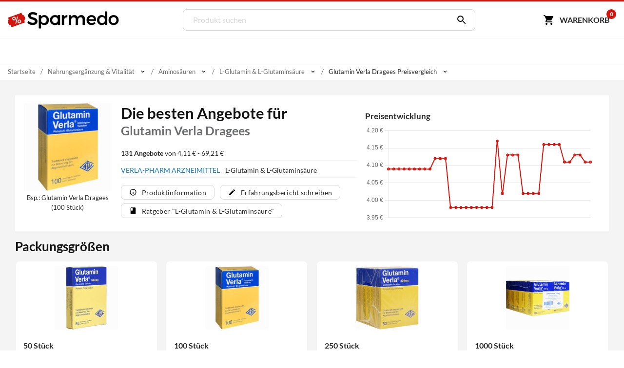

--- FILE ---
content_type: text/html; charset=utf-8
request_url: https://www.sparmedo.de/preisvergleich/glutamin-verla-dragees-00425998/
body_size: 23236
content:
<!doctype html>
<html lang="de">
<head>
<meta charset="utf-8">
<title>Glutamin Verla Dragees ab 4,11&euro;</title>
<meta name="description" content="Preisvergleich: Glutamin Verla Dragees f&uuml;r 4,11 &euro; (Stand: 19.01.2026) &#10004; G&uuml;nstiger Preis &#10004; Schnelle Lieferung &#10004; Auf Rechnung zahlen &#10152; Zu den Glutamin Angeboten"><meta name="keywords" content="PZN 00425998,Glutamin Verla Dragees, Preisvergleich, Kaufen, Bestellen, Angebote, Preis, preise, günstig, billig, auf rechnung, Apotheken, Versandapotheken"><meta property="fb:admins" content="166393530080447" /><meta property="og:title" content="Glutamin Verla Dragees" /><meta property="og:type" content="website" /><meta property="og:image" content="https://www.sparmedo.de/img/produkte/300/00425998.jpg" /><meta property="og:url" content="https://www.sparmedo.de/preisvergleich/glutamin-verla-dragees-00425998/" /><meta property="og:site_name" content="Sparmedo Preisvergleich" /><meta name="twitter:card" content="product" /><meta name="twitter:site" content="@Sparmedo" /><meta name="twitter:creator" content="@Sparmedo" /><meta name="twitter:title" content="Glutamin Verla Dragees /><meta name="twitter:image" content="https://www.sparmedo.de/img/produkte/300/00425998.jpg" /><meta name="twitter:data1" content="4,11 €" /><meta name="twitter:label1" content="Preis" /><meta name="robots" content="index,follow">
<meta name="viewport" content="width=device-width,initial-scale=1, maximum-scale=1, minimum-scale=1, user-scalable=no"/>
<meta name="author" content="Sparmedo GmbH">
<meta name="city" content="Berlin">
<meta name="country" content="de">
<meta name="geo.placename" content="Germany, Berlin">
<meta name="geo.region" content="DE-BLN">
<!--  -->
<meta name="format-detection" content="telephone=no">
<!--  -->
<link rel="apple-touch-icon" sizes="57x57" href="/img/favicon/apple-icon-57x57.png">
<link rel="apple-touch-icon" sizes="60x60" href="/img/favicon/apple-icon-60x60.png">
<link rel="apple-touch-icon" sizes="72x72" href="/img/favicon/apple-icon-72x72.png">
<link rel="apple-touch-icon" sizes="76x76" href="/img/favicon/apple-icon-76x76.png">
<link rel="apple-touch-icon" sizes="114x114" href="/img/favicon/apple-icon-114x114.png">
<link rel="apple-touch-icon" sizes="120x120" href="/img/favicon/apple-icon-120x120.png">
<link rel="apple-touch-icon" sizes="144x144" href="/img/favicon/apple-icon-144x144.png">
<link rel="apple-touch-icon" sizes="152x152" href="/img/favicon/apple-icon-152x152.png">
<link rel="apple-touch-icon" sizes="180x180" href="/img/favicon/apple-icon-180x180.png">
<link rel="icon" type="image/png" sizes="192x192"  href="/img/favicon/android-icon-192x192.png">
<link rel="icon" type="image/png" sizes="32x32" href="/img/favicon/favicon-32x32.png">
<link rel="icon" type="image/png" sizes="96x96" href="/img/favicon/favicon-96x96.png">
<link rel="icon" type="image/png" sizes="16x16" href="/img/favicon/favicon-16x16.png">
<link rel="manifest" href="/manifest.json">
<meta name="msapplication-TileColor" content="#ffffff">
<meta name="msapplication-TileImage" content="/img/favicon/ms-icon-144x144.png">
<meta name="theme-color" content="#ffffff">
<!--  -->
<link rel="canonical" href="https://www.sparmedo.de/preisvergleich/glutamin-verla-dragees-00425998/"><meta name="google-site-verification" content="lLvDF-tpnWVZ27IMBSvJQICCIhCVnt57QtEOzIxLcY8" />
<!--  -->
	<link rel="stylesheet" href="/css/v3/build.min.css?v=1.0.2">


	<meta name="thumbnail" content="https://www.sparmedo.de/img/produkte/1000/glutamin-verla-dragees-00425998.jpg" />
	<!--
	<PageMap>
		<DataObject type="thumbnail">
		<Attribute name="src" value="https://www.sparmedo.de/img/produkte/1000/glutamin-verla-dragees-00425998.jpg"/>
		<Attribute name="width" value="840"/>
		<Attribute name="height" value="840"/>
		</DataObject>
	</PageMap>
	-->
	</head>
<body>
	<a name="top"></a>
	<header class="header">
		<nav class="header__nav container">
			<div class="header__menu show-nav">
				<span class="icon icon--size-24 icon--x-menu"></span>
			</div>
			<a href="/" class="header__logo" aria-label="Sparmedo Logo">
				<div class="header__logo--full">
					<svg viewBox="0 0 856 148" xmlns="http://www.w3.org/2000/svg" fill-rule="evenodd" clip-rule="evenodd" stroke-miterlimit="10"><path d="M224.39 24.89l-6.671 14.157c-10.347-6.262-20.694-8.848-27.91-8.848-9.393 0-15.519 3.54-15.519 9.938 0 20.83 51.46 9.666 51.325 43.973 0 17.018-14.976 27.501-35.941 27.501-14.976 0-29.134-6.127-38.936-15.112l6.943-13.887c9.802 8.986 22.055 13.887 32.265 13.887 11.164 0 17.834-4.22 17.834-11.571 0-21.239-51.46-9.395-51.46-43.294 0-16.336 14.021-26.547 34.715-26.547 12.389 0 24.505 3.948 33.354 9.802z" fill-rule="nonzero" stroke="#000" stroke-width="1.9971050000000001"/><path d="M297.214 74.58c0-13.477-9.121-23.416-22.055-23.416-12.932 0-22.054 9.803-22.054 23.417 0 14.022 9.122 23.688 22.054 23.688 12.934 0 22.055-9.802 22.055-23.688m15.793.544c0 21.647-13.614 36.486-34.307 36.486-11.573 0-20.286-4.629-25.595-13.07v38.937h-15.656V38.64h15.656v12.524c5.31-8.44 14.022-13.069 25.322-13.069 20.557 0 34.58 14.976 34.58 37.03" fill-rule="nonzero"/><path d="M297.214 74.58c0-13.477-9.121-23.416-22.055-23.416-12.932 0-22.054 9.803-22.054 23.417 0 14.022 9.122 23.688 22.054 23.688 12.934 0 22.055-9.802 22.055-23.688zm15.793.545c0 21.647-13.614 36.486-34.307 36.486-11.573 0-20.286-4.629-25.595-13.07v38.937h-15.656V38.64h15.656v12.524c5.31-8.44 14.022-13.069 25.322-13.069 20.557 0 34.58 14.976 34.58 37.03z" fill="none" stroke="#000" stroke-width="1.9971050000000001"/><path d="M428.954 53.07c4.901-9.801 13.614-14.975 25.05-14.975V53.07c-14.567-.816-23.825 7.76-25.05 20.15v37.846h-15.656V38.64h15.656v14.43zM587.966 66.004v45.062H572.31V70.36c0-11.027-6.535-17.698-17.154-17.698-12.39.408-19.876 9.938-19.876 22.6v35.804h-15.656V70.36c0-11.027-6.399-17.698-17.018-17.698-12.524.408-20.148 9.938-20.148 22.6v35.804h-15.52V38.64h15.52v14.022c5.037-10.21 14.294-14.567 26.275-14.567 12.932 0 21.782 6.4 25.185 17.426 4.63-12.117 14.295-17.426 27.5-17.426 16.61 0 26.548 10.62 26.548 27.91zM659.033 69.407c-.544-11.708-8.305-18.787-20.149-18.787-11.435 0-19.468 7.216-21.238 18.787h41.387zm13.614 11.435H617.92c2.45 11.165 11.027 18.108 22.462 18.108 7.897 0 15.113-2.995 20.422-8.441l8.304 8.85c-7.079 7.758-17.425 12.252-29.95 12.252-22.328 0-37.031-14.84-37.031-36.622 0-21.919 15.112-36.758 36.622-36.894 25.459 0 35.806 16.609 33.9 42.747z" fill-rule="nonzero" stroke="#000" stroke-width="1.9971050000000001"/><path d="M742.352 75.125c0-14.023-9.122-23.825-22.192-23.825-13.069 0-22.19 9.938-22.326 23.825.136 13.75 9.12 23.552 22.326 23.552 13.07 0 22.192-9.802 22.192-23.552m15.657 35.941h-15.657v-12.39c-5.173 8.441-13.886 13.07-25.459 13.07-20.829 0-34.715-15.112-34.715-37.166 0-21.783 14.022-36.622 34.444-36.622 11.708 0 20.42 4.765 25.73 13.206V10.05h15.657v101.016z" fill-rule="nonzero"/><path d="M742.352 75.125c0-14.023-9.122-23.825-22.192-23.825-13.069 0-22.19 9.938-22.326 23.825.136 13.75 9.12 23.552 22.326 23.552 13.07 0 22.192-9.802 22.192-23.552zm15.657 35.941h-15.657v-12.39c-5.173 8.441-13.886 13.07-25.459 13.07-20.829 0-34.715-15.112-34.715-37.166 0-21.783 14.022-36.622 34.444-36.622 11.708 0 20.42 4.765 25.73 13.206V10.05h15.657v101.016z" fill="none" stroke="#000" stroke-width="1.9971050000000001"/><path d="M785.67 74.99c0 14.022 9.122 23.551 22.192 23.551 12.933 0 22.054-9.53 22.054-23.552 0-13.886-9.12-23.416-22.054-23.416-13.07 0-22.192 9.53-22.192 23.416m59.902-.136c0 21.782-15.384 36.758-37.71 36.758-22.464 0-37.848-14.976-37.848-36.758 0-21.92 15.384-36.758 37.848-36.758 22.326 0 37.71 14.839 37.71 36.758" fill-rule="nonzero"/><path d="M785.67 74.99c0 14.022 9.122 23.551 22.192 23.551 12.933 0 22.054-9.53 22.054-23.552 0-13.886-9.12-23.416-22.054-23.416-13.07 0-22.192 9.53-22.192 23.416zm59.902-.137c0 21.782-15.384 36.758-37.71 36.758-22.464 0-37.848-14.976-37.848-36.758 0-21.92 15.384-36.758 37.848-36.758 22.326 0 37.71 14.839 37.71 36.758z" fill="none" stroke="#000" stroke-width="1.9971050000000001"/><path d="M129.275 52.42l-.277-.77-2.441-6.763c-.725-2.006-1.754-5.39-4.6-5.732 0 0-11.875-3.8-13.961-9.58l-2.814-7.795c-.475-1.316-1.434-1.959-2.562-1.552l-7.927 2.861-82.408 29.743-7.927 2.861c-1.128.406-2.002 1.711-1.527 3.027l2.812 7.794c2.087 5.781-4.624 16.29-4.624 16.29-1.97 2.08-.604 5.342.12 7.348l2.441 6.761.278.771 2.441 6.761c.724 2.008 1.755 5.39 4.599 5.734 0 0 11.876 3.8 13.962 9.58l2.813 7.794c.475 1.317 1.98 1.762 3.109 1.356l7.927-2.862 82.408-29.743 7.927-2.86c1.128-.407 1.456-1.513.981-2.83l-2.813-7.795c-2.086-5.78 4.625-16.289 4.625-16.289 1.97-2.08.603-5.343-.121-7.348l-2.441-6.762z" fill="#d3160d" fill-rule="nonzero"/><path d="M34.267 66.526c-1.184-3.397-.962-6.576.638-9.614 1.628-2.96 4.291-5.129 8.103-6.457 3.81-1.329 7.33-1.315 10.36.02 3.143 1.386 5.32 3.817 6.532 7.293l.963 2.765c1.184 3.396.963 6.575-.665 9.534-1.516 3.01-4.207 5.1-8.018 6.428-3.727 1.299-7.134 1.335-10.333.058-3.115-1.306-5.377-3.708-6.644-7.341l-.936-2.686zm8.048.472c.634 1.817 1.722 3.032 3.124 3.784 1.487.722 3.035.803 4.813.183 1.694-.59 2.856-1.616 3.572-3.106.63-1.46.616-3.138-.045-5.034l-.964-2.765c-.634-1.817-1.637-3.062-3.124-3.784-1.402-.752-3.034-.803-4.728-.212-1.779.62-2.941 1.645-3.572 3.105-.715 1.49-.7 3.168-.067 4.985l.991 2.844zm31.932 21.03c-1.211-3.476-.99-6.654.723-9.643 1.628-2.96 4.292-5.129 8.018-6.428 3.727-1.299 7.246-1.285 10.36.021 3.116 1.307 5.293 3.737 6.56 7.371l.963 2.765c1.157 3.318.935 6.496-.58 9.505-1.544 2.93-4.207 5.1-8.103 6.457-3.896 1.359-7.33 1.315-10.445.009s-5.293-3.737-6.532-7.292l-.964-2.765zm8.076.552c.606 1.738 1.695 2.953 3.097 3.705 1.486.722 3.119.773 4.813.183 1.778-.62 2.968-1.567 3.599-3.027.658-1.381.643-3.06-.045-5.034l-.992-2.844c-.633-1.817-1.637-3.062-3.123-3.784-1.487-.723-3.035-.803-4.729-.213-1.694.59-2.94 1.646-3.571 3.106-.716 1.49-.7 3.168-.04 5.064l.991 2.844zM63.52 102.488l-6.13-.964 14.078-54.168 6.13.964-14.078 54.168z" fill="#fff" fill-rule="nonzero"/><path d="M360.581 98.54c-13.07 0-22.192-9.528-22.192-23.55 0-13.887 9.123-23.417 22.192-23.417 12.933 0 22.055 9.53 22.055 23.416 0 14.023-9.122 23.552-22.055 23.552m22.181-60.282v6.168c-5.777-4.062-13.606-6.332-22.322-6.332-22.464 0-37.777 14.839-37.777 36.758 0 21.781 15.278 36.758 37.742 36.758 8.716 0 16.58-2.29 22.357-6.37v5.64h15.68V38.259h-15.68z" fill-rule="nonzero"/><g><path d="M360.581 98.54c-13.07 0-22.192-9.528-22.192-23.55 0-13.887 9.123-23.417 22.192-23.417 12.933 0 22.055 9.53 22.055 23.416 0 14.023-9.122 23.552-22.055 23.552zm22.181-60.281v6.168c-5.777-4.062-13.606-6.332-22.322-6.332-22.464 0-37.777 14.839-37.777 36.758 0 21.781 15.278 36.758 37.742 36.758 8.716 0 16.58-2.29 22.357-6.37v5.64h15.68V38.259h-15.68z" fill="none" stroke="#000" stroke-width="1.9971050000000001"/></g></svg>
				</div>
				<div class="header__logo--mobile">
					<svg xmlns="http://www.w3.org/2000/svg" xml:space="preserve" fill-rule="evenodd" stroke-linejoin="round" stroke-miterlimit="2" clip-rule="evenodd" viewBox="0 0 133 109">
						<path fill="#d3160d" fill-rule="nonzero" d="m129.27467236 32.31250426-.27708433-.76980283-2.44068834-6.76286863c-.72455316-2.00550953-1.7535639-5.3891784-4.59926461-5.73162334 0 0-11.87607999-3.799854-13.96203336-9.58007883L105.182302 1.67345807c-.47540073-1.31615054-1.43458175-1.9591426-2.56191273-1.55245431l-7.92706972 2.86134257L12.2847542 32.72477892l-7.92651107 2.86134257c-1.12844826.40612964-2.00271635 1.71110743-1.52731562 3.02725798l2.81218245 7.79355529c2.086512 5.7813421-4.62440332 16.2904355-4.62440332 16.2904355-1.96975671 2.07980836-.60332877 5.3416942.1212244 7.34776236l2.4401297 6.76119272.2782016.7709201 2.44068834 6.76119272c.72399453 2.00718545 1.75468118 5.38973704 4.59870598 5.7338579 0 0 11.87663862 3.799854 13.962592 9.57896154l2.81274108 7.7952312c.47484209 1.31615055 1.98092947 1.76138484 3.10881909 1.3552552l7.92706971-2.86134258L121.1174439 76.1974102l7.92651107-2.86134256c1.12844826-.40612965 1.45636862-1.51167376.98152653-2.82838295l-2.81329972-7.7952312c-2.086512-5.78078346 4.62496195-16.28931823 4.62496195-16.28931823 1.97031536-2.08036699.60277014-5.3433701-.1212244-7.348321l-2.44124697-6.76231Z"/>
						<path fill="#fff" fill-rule="nonzero" d="M34.26689407 46.41856195c-1.18413458-3.39695162-.96225017-6.5752369.63811522-9.61385471 1.62790341-2.95961895 4.29135236-5.12843804 8.10257878-6.4569816 3.81122642-1.32854356 7.33043367-1.31491736 10.36069589.02092612 3.14249415 1.38531917 5.31957753 3.815954 6.53125012 7.29190449l.96383048 2.76496061c1.18413458 3.39695162.96225017 6.5752369-.66565323 9.53485584-1.51567148 3.00909463-4.20665844 5.09891485-8.01788486 6.4274584-3.7265325 1.29902038-7.13350781 1.33486986-10.33315787.05807275-3.11495614-1.30632029-5.37673344-3.70743192-6.64348206-7.34138016l-.93629247-2.68596174Zm8.0485019.47253357c.63337432 1.81697412 1.721916 3.03229154 3.12377524 3.7839975 1.48655316.72218277 3.03442198.80280385 4.81299431.18281686 1.69387841-.5904638 2.85621504-1.61582698 3.57170382-3.1056127.63079486-1.46026252.61573612-3.13838028-.0451762-5.03435328l-.96383048-2.76496061c-.63337431-1.81697412-1.63722208-3.06181473-3.12377524-3.7839975-1.40185923-.75170596-3.03442198-.80280385-4.72830039-.21234005-1.77857233.619987-2.94090896 1.64535016-3.57170381 3.1056127-.71548878 1.48978571-.70043005 3.16790347-.06705573 4.9848776l.99136849 2.84395948Zm31.93202434 21.03008526c-1.2116726-3.47595049-.98978819-6.65423577.72280914-9.6433779 1.6279034-2.95961895 4.29135236-5.12843804 8.01788486-6.42745841 3.7265325-1.29902037 7.24573974-1.28539416 10.36069589.02092613 3.11495614 1.30632029 5.29203951 3.73695512 6.55878814 7.37090335l.96383047 2.76496062c1.15659657 3.31795274.93471216 6.49623802-.58095931 9.50533265-1.54320949 2.93009575-4.20665843 5.09891484-8.10257878 6.4569816-3.89592034 1.35806675-7.33043367 1.31491735-10.4453898.00859706-3.11495615-1.3063203-5.29203952-3.73695512-6.53125013-7.29190448l-.96383048-2.76496062Zm8.07603992.55153245c.6058363 1.73797524 1.69437798 2.95329266 3.09623722 3.70499862 1.48655316.72218278 3.1191159.77328066 4.8129943.18281686 1.77857234-.619987 2.96844699-1.56635129 3.59924184-3.02661382.65833287-1.38126365.64327413-3.05938141-.0451762-5.03435328l-.9913685-2.8439595c-.6333743-1.81697411-1.63722207-3.06181471-3.12377523-3.78399749-1.48655316-.72218277-3.03442198-.80280385-4.72830039-.21234004-1.6938784.5904638-2.94090896 1.64535016-3.57170382 3.10561269-.71548877 1.48978572-.70043004 3.16790348-.03951771 5.06387647l.99136849 2.8439595ZM63.52032916 82.3808942l-6.13015963-.964046 14.07765485-54.16792137 6.13015963.964046L63.52032916 82.3808942Z"/>
					</svg>
				</div>
			</a>
			<form class="search" method="get" action="/produktliste/">
				<input class="search__input" type="search" name="q" autocomplete="off" placeholder="Produkt suchen" required>
				<button class="search__button" aria-label="Suchen" type="submit"><span class="icon icon--size-24 icon--right icon--x-search"></span></button>
				<div class="search__suggest"></div>
			</form>
			<div class="header__buttons">
				<span class="link base64" data-extend="L3dhcmVua29yYi8=">
					<svg xmlns="http://www.w3.org/2000/svg" width="24" height="24" viewBox="0 0 24 24"><path fill="none" d="M0 0h24v24H0V0z"/><path d="M7 18c-1.1 0-1.99.9-1.99 2S5.9 22 7 22s2-.9 2-2-.9-2-2-2zM1 3c0 .55.45 1 1 1h1l3.6 7.59-1.35 2.44C4.52 15.37 5.48 17 7 17h11c.55 0 1-.45 1-1s-.45-1-1-1H7l1.1-2h7.45c.75 0 1.41-.41 1.75-1.03l3.58-6.49c.37-.66-.11-1.48-.87-1.48H5.21l-.67-1.43c-.16-.35-.52-.57-.9-.57H2c-.55 0-1 .45-1 1zm16 15c-1.1 0-1.99.9-1.99 2s.89 2 1.99 2 2-.9 2-2-.9-2-2-2z"/></svg><span class="cart-button-text mr-0-3">Warenkorb</span><span class="cart-count">0</span>
				</span>
			</div>
		</nav>
	</header>
	<nav class="main-nav container">
		<ul>
			<li><a href="#0">&nbsp;</a></li>
		</ul>
	</nav>
			<div class="breadcrumbs container">
					<ul itemscope itemtype="https://schema.org/BreadcrumbList">
						<li><span class="base64 link" data-extend="Lw==">Startseite</span></li><li class="breadcrumb-link" itemprop="itemListElement" itemscope itemtype="https://schema.org/ListItem">
								<a href="/produkte/nahrungsergaenzung-vitalitaet-125/" itemscope itemtype="https://schema.org/WebPage" itemprop="item" itemid="/produkte/nahrungsergaenzung-vitalitaet-125/">
									<span itemprop="name">Nahrungsergänzung & Vitalität</span>
								</a><meta itemprop="position" content="1" /><span class="icon icon--size-14 icon--right icon--x-chevron-down"></span><ul><li itemprop="itemListElement" itemscope itemtype="https://schema.org/ListItem"><span class="link base64" data-extend="L3Byb2R1a3RlL2FibmVobWVuLTEv" itemscope itemtype="https://schema.org/WebPage" itemprop="item" itemid="L3Byb2R1a3RlL2FibmVobWVuLTEv"><span itemprop="name">Abnehmen</span></span><meta itemprop="position" content="1" /></li><li itemprop="itemListElement" itemscope itemtype="https://schema.org/ListItem"><span class="link base64" data-extend="L3Byb2R1a3RlL2RpYWJldGVzLTEzNS8=" itemscope itemtype="https://schema.org/WebPage" itemprop="item" itemid="L3Byb2R1a3RlL2RpYWJldGVzLTEzNS8="><span itemprop="name">Diabetes</span></span><meta itemprop="position" content="1" /></li><li itemprop="itemListElement" itemscope itemtype="https://schema.org/ListItem"><span class="link base64" data-extend="L3Byb2R1a3RlL2hvbW9lb3BhdGhpZS0xNC8=" itemscope itemtype="https://schema.org/WebPage" itemprop="item" itemid="L3Byb2R1a3RlL2hvbW9lb3BhdGhpZS0xNC8="><span itemprop="name">Homöopathie</span></span><meta itemprop="position" content="1" /></li><li itemprop="itemListElement" itemscope itemtype="https://schema.org/ListItem"><span class="link base64" data-extend="L3Byb2R1a3RlL2tvc21ldGlrLXBmbGVnZS0xNDEv" itemscope itemtype="https://schema.org/WebPage" itemprop="item" itemid="L3Byb2R1a3RlL2tvc21ldGlrLXBmbGVnZS0xNDEv"><span itemprop="name">Kosmetik & Pflege</span></span><meta itemprop="position" content="1" /></li><li itemprop="itemListElement" itemscope itemtype="https://schema.org/ListItem"><span class="link base64" data-extend="L3Byb2R1a3RlL21lZGlrYW1lbnRlLTEyOC8=" itemscope itemtype="https://schema.org/WebPage" itemprop="item" itemid="L3Byb2R1a3RlL21lZGlrYW1lbnRlLTEyOC8="><span itemprop="name">Medikamente</span></span><meta itemprop="position" content="1" /></li><li itemprop="itemListElement" itemscope itemtype="https://schema.org/ListItem"><span class="link base64" data-extend="L3Byb2R1a3RlL21lZGl6aW5wcm9kdWt0ZS13dW5kdmVyc29yZ3VuZy0xNjYv" itemscope itemtype="https://schema.org/WebPage" itemprop="item" itemid="L3Byb2R1a3RlL21lZGl6aW5wcm9kdWt0ZS13dW5kdmVyc29yZ3VuZy0xNjYv"><span itemprop="name">Medizinprodukte / Wundversorgung</span></span><meta itemprop="position" content="1" /></li><li itemprop="itemListElement" itemscope itemtype="https://schema.org/ListItem"><span class="link base64" data-extend="L3Byb2R1a3RlL25haHJ1bmdzZXJnYWVuenVuZy12aXRhbGl0YWV0LTEyNS8=" itemscope itemtype="https://schema.org/WebPage" itemprop="item" itemid="L3Byb2R1a3RlL25haHJ1bmdzZXJnYWVuenVuZy12aXRhbGl0YWV0LTEyNS8="><span itemprop="name">Nahrungsergänzung & Vitalität</span></span><meta itemprop="position" content="1" /></li><li itemprop="itemListElement" itemscope itemtype="https://schema.org/ListItem"><span class="link base64" data-extend="L3Byb2R1a3RlL3NjaHdhbmdlcnNjaGFmdC1raW5kLTIxLw==" itemscope itemtype="https://schema.org/WebPage" itemprop="item" itemid="L3Byb2R1a3RlL3NjaHdhbmdlcnNjaGFmdC1raW5kLTIxLw=="><span itemprop="name">Schwangerschaft & Kind</span></span><meta itemprop="position" content="1" /></li><li itemprop="itemListElement" itemscope itemtype="https://schema.org/ListItem"><span class="link base64" data-extend="L3Byb2R1a3RlL3RpZXJtZWRpemluLTE0Ni8=" itemscope itemtype="https://schema.org/WebPage" itemprop="item" itemid="L3Byb2R1a3RlL3RpZXJtZWRpemluLTE0Ni8="><span itemprop="name">Tiermedizin</span></span><meta itemprop="position" content="1" /></li><li itemprop="itemListElement" itemscope itemtype="https://schema.org/ListItem"><span class="link base64" data-extend="L3Byb2R1a3RlL3p1LWhhdXNlLTYxNS8=" itemscope itemtype="https://schema.org/WebPage" itemprop="item" itemid="L3Byb2R1a3RlL3p1LWhhdXNlLTYxNS8="><span itemprop="name">Zu Hause</span></span><meta itemprop="position" content="1" /></li></ul></li><li class="breadcrumb-link" itemprop="itemListElement" itemscope itemtype="https://schema.org/ListItem">
								<a href="/produkte/aminosaeuren-813/" itemscope itemtype="https://schema.org/WebPage" itemprop="item" itemid="/produkte/aminosaeuren-813/">
									<span itemprop="name">Aminosäuren</span>
								</a><meta itemprop="position" content="2" /><span class="icon icon--size-14 icon--right icon--x-chevron-down"></span><ul><li itemprop="itemListElement" itemscope itemtype="https://schema.org/ListItem"><span class="link base64" data-extend="L3Byb2R1a3RlL2FtaW5vc2FldXJlbi04MTMv" itemscope itemtype="https://schema.org/WebPage" itemprop="item" itemid="L3Byb2R1a3RlL2FtaW5vc2FldXJlbi04MTMv"><span itemprop="name">Aminosäuren</span></span><meta itemprop="position" content="2" /></li><li itemprop="itemListElement" itemscope itemtype="https://schema.org/ListItem"><span class="link base64" data-extend="L3Byb2R1a3RlL2FudGlveGlkYW50aWVuLTExODcv" itemscope itemtype="https://schema.org/WebPage" itemprop="item" itemid="L3Byb2R1a3RlL2FudGlveGlkYW50aWVuLTExODcv"><span itemprop="name">Antioxidantien</span></span><meta itemprop="position" content="2" /></li><li itemprop="itemListElement" itemscope itemtype="https://schema.org/ListItem"><span class="link base64" data-extend="L3Byb2R1a3RlL2F1Z2Vudml0YW1pbmUtNTU0Lw==" itemscope itemtype="https://schema.org/WebPage" itemprop="item" itemid="L3Byb2R1a3RlL2F1Z2Vudml0YW1pbmUtNTU0Lw=="><span itemprop="name">Augenvitamine</span></span><meta itemprop="position" content="2" /></li><li itemprop="itemListElement" itemscope itemtype="https://schema.org/ListItem"><span class="link base64" data-extend="L3Byb2R1a3RlL2NiZC1oYW5mLTExNDUv" itemscope itemtype="https://schema.org/WebPage" itemprop="item" itemid="L3Byb2R1a3RlL2NiZC1oYW5mLTExNDUv"><span itemprop="name">CBD & Hanf</span></span><meta itemprop="position" content="2" /></li><li itemprop="itemListElement" itemscope itemtype="https://schema.org/ListItem"><span class="link base64" data-extend="L3Byb2R1a3RlL2NvZW56eW0tcTEwLTgzOC8=" itemscope itemtype="https://schema.org/WebPage" itemprop="item" itemid="L3Byb2R1a3RlL2NvZW56eW0tcTEwLTgzOC8="><span itemprop="name">Coenzym Q10</span></span><meta itemprop="position" content="2" /></li><li itemprop="itemListElement" itemscope itemtype="https://schema.org/ListItem"><span class="link base64" data-extend="L3Byb2R1a3RlL2NvbG9zdHJ1bS04NDAv" itemscope itemtype="https://schema.org/WebPage" itemprop="item" itemid="L3Byb2R1a3RlL2NvbG9zdHJ1bS04NDAv"><span itemprop="name">Colostrum</span></span><meta itemprop="position" content="2" /></li><li itemprop="itemListElement" itemscope itemtype="https://schema.org/ListItem"><span class="link base64" data-extend="L3Byb2R1a3RlL2VyaG9laHRlci1jaG9sZXN0ZXJpbnNwaWVnZWwtNDE2Lw==" itemscope itemtype="https://schema.org/WebPage" itemprop="item" itemid="L3Byb2R1a3RlL2VyaG9laHRlci1jaG9sZXN0ZXJpbnNwaWVnZWwtNDE2Lw=="><span itemprop="name">Erhöhter Cholesterinspiegel</span></span><meta itemprop="position" content="2" /></li><li itemprop="itemListElement" itemscope itemtype="https://schema.org/ListItem"><span class="link base64" data-extend="L3Byb2R1a3RlL2ZldHRzYWV1cmVuLTk1Mi8=" itemscope itemtype="https://schema.org/WebPage" itemprop="item" itemid="L3Byb2R1a3RlL2ZldHRzYWV1cmVuLTk1Mi8="><span itemprop="name">Fettsäuren</span></span><meta itemprop="position" content="2" /></li><li itemprop="itemListElement" itemscope itemtype="https://schema.org/ListItem"><span class="link base64" data-extend="L3Byb2R1a3RlL2dlbGVlLXJveWFsZS04Nzgv" itemscope itemtype="https://schema.org/WebPage" itemprop="item" itemid="L3Byb2R1a3RlL2dlbGVlLXJveWFsZS04Nzgv"><span itemprop="name">Gelee Royale</span></span><meta itemprop="position" content="2" /></li><li itemprop="itemListElement" itemscope itemtype="https://schema.org/ListItem"><span class="link base64" data-extend="L3Byb2R1a3RlL2dydWVubGlwcG11c2NoZWwtOTQ0Lw==" itemscope itemtype="https://schema.org/WebPage" itemprop="item" itemid="L3Byb2R1a3RlL2dydWVubGlwcG11c2NoZWwtOTQ0Lw=="><span itemprop="name">Grünlippmuschel</span></span><meta itemprop="position" content="2" /></li><li itemprop="itemListElement" itemscope itemtype="https://schema.org/ListItem"><span class="link base64" data-extend="L3Byb2R1a3RlL2hlaWxlcmRlLTU4Mi8=" itemscope itemtype="https://schema.org/WebPage" itemprop="item" itemid="L3Byb2R1a3RlL2hlaWxlcmRlLTU4Mi8="><span itemprop="name">Heilerde</span></span><meta itemprop="position" content="2" /></li><li itemprop="itemListElement" itemscope itemtype="https://schema.org/ListItem"><span class="link base64" data-extend="L3Byb2R1a3RlL2h5YWx1cm9uLTU4MS8=" itemscope itemtype="https://schema.org/WebPage" itemprop="item" itemid="L3Byb2R1a3RlL2h5YWx1cm9uLTU4MS8="><span itemprop="name">Hyaluron</span></span><meta itemprop="position" content="2" /></li><li itemprop="itemListElement" itemscope itemtype="https://schema.org/ListItem"><span class="link base64" data-extend="L3Byb2R1a3RlL2ltbXVudGhlcmFwaWUtYWJ3ZWhyc3RhZXJrdW5nLTY4Ni8=" itemscope itemtype="https://schema.org/WebPage" itemprop="item" itemid="L3Byb2R1a3RlL2ltbXVudGhlcmFwaWUtYWJ3ZWhyc3RhZXJrdW5nLTY4Ni8="><span itemprop="name">Immuntherapie & Abwehrstärkung</span></span><meta itemprop="position" content="2" /></li><li itemprop="itemListElement" itemscope itemtype="https://schema.org/ListItem"><span class="link base64" data-extend="L3Byb2R1a3RlL2tvbWJpcHJhZXBhcmF0ZS01NTgv" itemscope itemtype="https://schema.org/WebPage" itemprop="item" itemid="L3Byb2R1a3RlL2tvbWJpcHJhZXBhcmF0ZS01NTgv"><span itemprop="name">Kombipräparate </span></span><meta itemprop="position" content="2" /></li><li itemprop="itemListElement" itemscope itemtype="https://schema.org/ListItem"><span class="link base64" data-extend="L3Byb2R1a3RlL2xlY2l0aGluLTU2OS8=" itemscope itemtype="https://schema.org/WebPage" itemprop="item" itemid="L3Byb2R1a3RlL2xlY2l0aGluLTU2OS8="><span itemprop="name">Lecithin</span></span><meta itemprop="position" content="2" /></li><li itemprop="itemListElement" itemscope itemtype="https://schema.org/ListItem"><span class="link base64" data-extend="L3Byb2R1a3RlL21hbnVrYS1ob25pZy0xMDA5Lw==" itemscope itemtype="https://schema.org/WebPage" itemprop="item" itemid="L3Byb2R1a3RlL21hbnVrYS1ob25pZy0xMDA5Lw=="><span itemprop="name">Manuka-Honig</span></span><meta itemprop="position" content="2" /></li><li itemprop="itemListElement" itemscope itemtype="https://schema.org/ListItem"><span class="link base64" data-extend="L3Byb2R1a3RlL21lbGF0b25pbi0xMTQ2Lw==" itemscope itemtype="https://schema.org/WebPage" itemprop="item" itemid="L3Byb2R1a3RlL21lbGF0b25pbi0xMTQ2Lw=="><span itemprop="name">Melatonin</span></span><meta itemprop="position" content="2" /></li><li itemprop="itemListElement" itemscope itemtype="https://schema.org/ListItem"><span class="link base64" data-extend="L3Byb2R1a3RlL21pbmVyYWxzdG9mZmUtc3B1cmVuZWxlbWVudGUtNTU3Lw==" itemscope itemtype="https://schema.org/WebPage" itemprop="item" itemid="L3Byb2R1a3RlL21pbmVyYWxzdG9mZmUtc3B1cmVuZWxlbWVudGUtNTU3Lw=="><span itemprop="name">Mineralstoffe & Spurenelemente</span></span><meta itemprop="position" content="2" /></li><li itemprop="itemListElement" itemscope itemtype="https://schema.org/ListItem"><span class="link base64" data-extend="L3Byb2R1a3RlL25haHJ1bmdzZXJnYWVuenVuZy1mdWVyLWdlZGFlY2h0bmlzLWtvbnplbnRyYXRpb24tbGVpc3R1bmctMTEyNC8=" itemscope itemtype="https://schema.org/WebPage" itemprop="item" itemid="L3Byb2R1a3RlL25haHJ1bmdzZXJnYWVuenVuZy1mdWVyLWdlZGFlY2h0bmlzLWtvbnplbnRyYXRpb24tbGVpc3R1bmctMTEyNC8="><span itemprop="name">Nahrungsergänzung für Gedächtnis, Konzentration & Leistung</span></span><meta itemprop="position" content="2" /></li><li itemprop="itemListElement" itemscope itemtype="https://schema.org/ListItem"><span class="link base64" data-extend="L3Byb2R1a3RlL25haHJ1bmdzZXJnYWVuenVuZy1mdWVyLWhhdXQtaGFhcmUtbmFlZ2VsLTcxMy8=" itemscope itemtype="https://schema.org/WebPage" itemprop="item" itemid="L3Byb2R1a3RlL25haHJ1bmdzZXJnYWVuenVuZy1mdWVyLWhhdXQtaGFhcmUtbmFlZ2VsLTcxMy8="><span itemprop="name">Nahrungsergänzung für Haut, Haare & Nägel</span></span><meta itemprop="position" content="2" /></li><li itemprop="itemListElement" itemscope itemtype="https://schema.org/ListItem"><span class="link base64" data-extend="L3Byb2R1a3RlL25haHJ1bmdzZXJnYWVuenVuZy1mdWVyLWhlcnota3JlaXNsYXVmLTExMDgv" itemscope itemtype="https://schema.org/WebPage" itemprop="item" itemid="L3Byb2R1a3RlL25haHJ1bmdzZXJnYWVuenVuZy1mdWVyLWhlcnota3JlaXNsYXVmLTExMDgv"><span itemprop="name">Nahrungsergänzung für Herz & Kreislauf</span></span><meta itemprop="position" content="2" /></li><li itemprop="itemListElement" itemscope itemtype="https://schema.org/ListItem"><span class="link base64" data-extend="L3Byb2R1a3RlL25haHJ1bmdzZXJnYWVuenVuZy1mdWVyLW1hZ2VuLWRhcm0tODc3Lw==" itemscope itemtype="https://schema.org/WebPage" itemprop="item" itemid="L3Byb2R1a3RlL25haHJ1bmdzZXJnYWVuenVuZy1mdWVyLW1hZ2VuLWRhcm0tODc3Lw=="><span itemprop="name">Nahrungsergänzung für Magen & Darm</span></span><meta itemprop="position" content="2" /></li><li itemprop="itemListElement" itemscope itemtype="https://schema.org/ListItem"><span class="link base64" data-extend="L3Byb2R1a3RlL25haHJ1bmdzZXJnYWVuenVuZy1mdWVyLW11c2tlbG4ta25vY2hlbi1nZWxlbmtlLTk3NS8=" itemscope itemtype="https://schema.org/WebPage" itemprop="item" itemid="L3Byb2R1a3RlL25haHJ1bmdzZXJnYWVuenVuZy1mdWVyLW11c2tlbG4ta25vY2hlbi1nZWxlbmtlLTk3NS8="><span itemprop="name">Nahrungsergänzung für Muskeln, Knochen & Gelenke</span></span><meta itemprop="position" content="2" /></li><li itemprop="itemListElement" itemscope itemtype="https://schema.org/ListItem"><span class="link base64" data-extend="L3Byb2R1a3RlL25haHJ1bmdzZXJnYWVuenVuZy1mdWVyLW5lcnZlbi1wc3ljaGUtMTE0My8=" itemscope itemtype="https://schema.org/WebPage" itemprop="item" itemid="L3Byb2R1a3RlL25haHJ1bmdzZXJnYWVuenVuZy1mdWVyLW5lcnZlbi1wc3ljaGUtMTE0My8="><span itemprop="name">Nahrungsergänzung für Nerven & Psyche</span></span><meta itemprop="position" content="2" /></li><li itemprop="itemListElement" itemscope itemtype="https://schema.org/ListItem"><span class="link base64" data-extend="L3Byb2R1a3RlL25haHJ1bmdzZXJnYWVuenVuZy1nZW5lcmF0aW9uLTUwLS03MTIv" itemscope itemtype="https://schema.org/WebPage" itemprop="item" itemid="L3Byb2R1a3RlL25haHJ1bmdzZXJnYWVuenVuZy1nZW5lcmF0aW9uLTUwLS03MTIv"><span itemprop="name">Nahrungsergänzung Generation 50+</span></span><meta itemprop="position" content="2" /></li><li itemprop="itemListElement" itemscope itemtype="https://schema.org/ListItem"><span class="link base64" data-extend="L3Byb2R1a3RlL29ydGhvbW9sZWt1bGFyZS10aGVyYXBpZS02ODcv" itemscope itemtype="https://schema.org/WebPage" itemprop="item" itemid="L3Byb2R1a3RlL29ydGhvbW9sZWt1bGFyZS10aGVyYXBpZS02ODcv"><span itemprop="name">Orthomolekulare Therapie </span></span><meta itemprop="position" content="2" /></li><li itemprop="itemListElement" itemscope itemtype="https://schema.org/ListItem"><span class="link base64" data-extend="L3Byb2R1a3RlL3BmbGFuemVuc3RvZmZlLXVuZC1wZmxhbnplbmV4dHJha3RlLTU1OS8=" itemscope itemtype="https://schema.org/WebPage" itemprop="item" itemid="L3Byb2R1a3RlL3BmbGFuemVuc3RvZmZlLXVuZC1wZmxhbnplbmV4dHJha3RlLTU1OS8="><span itemprop="name">Pflanzenstoffe- und Pflanzenextrakte</span></span><meta itemprop="position" content="2" /></li><li itemprop="itemListElement" itemscope itemtype="https://schema.org/ListItem"><span class="link base64" data-extend="L3Byb2R1a3RlL3NhZXVyZS1iYXNlbi1oYXVzaGFsdC04MzYv" itemscope itemtype="https://schema.org/WebPage" itemprop="item" itemid="L3Byb2R1a3RlL3NhZXVyZS1iYXNlbi1oYXVzaGFsdC04MzYv"><span itemprop="name">Säure-Basen-Haushalt</span></span><meta itemprop="position" content="2" /></li><li itemprop="itemListElement" itemscope itemtype="https://schema.org/ListItem"><span class="link base64" data-extend="L3Byb2R1a3RlL3N0YWVya3VuZy1kZXMtYWxsZ2VtZWluYmVmaW5kZW5zLTgwOS8=" itemscope itemtype="https://schema.org/WebPage" itemprop="item" itemid="L3Byb2R1a3RlL3N0YWVya3VuZy1kZXMtYWxsZ2VtZWluYmVmaW5kZW5zLTgwOS8="><span itemprop="name">Stärkung des Allgemeinbefindens</span></span><meta itemprop="position" content="2" /></li><li itemprop="itemListElement" itemscope itemtype="https://schema.org/ListItem"><span class="link base64" data-extend="L3Byb2R1a3RlL3VudGVyc3R1ZXR6dW5nLWRlci1ibGFzZW5nZXN1bmRoZWl0LTExNDgv" itemscope itemtype="https://schema.org/WebPage" itemprop="item" itemid="L3Byb2R1a3RlL3VudGVyc3R1ZXR6dW5nLWRlci1ibGFzZW5nZXN1bmRoZWl0LTExNDgv"><span itemprop="name">Unterstützung der Blasengesundheit</span></span><meta itemprop="position" content="2" /></li><li itemprop="itemListElement" itemscope itemtype="https://schema.org/ListItem"><span class="link base64" data-extend="L3Byb2R1a3RlL3VudGVyc3R1ZXR6dW5nLWZ1ZXItbGViZXItZ2FsbGUtMTE0Ny8=" itemscope itemtype="https://schema.org/WebPage" itemprop="item" itemid="L3Byb2R1a3RlL3VudGVyc3R1ZXR6dW5nLWZ1ZXItbGViZXItZ2FsbGUtMTE0Ny8="><span itemprop="name">Unterstützung für Leber & Galle</span></span><meta itemprop="position" content="2" /></li><li itemprop="itemListElement" itemscope itemtype="https://schema.org/ListItem"><span class="link base64" data-extend="L3Byb2R1a3RlL3ZpdGFtaW5lLTU1Ni8=" itemscope itemtype="https://schema.org/WebPage" itemprop="item" itemid="L3Byb2R1a3RlL3ZpdGFtaW5lLTU1Ni8="><span itemprop="name">Vitamine</span></span><meta itemprop="position" content="2" /></li></ul></li><li class="breadcrumb-link" itemprop="itemListElement" itemscope itemtype="https://schema.org/ListItem">
								<a href="/produkte/l-glutamin-l-glutaminsaeure-970/" itemscope itemtype="https://schema.org/WebPage" itemprop="item" itemid="/produkte/l-glutamin-l-glutaminsaeure-970/">
									<span itemprop="name">L-Glutamin & L-Glutaminsäure</span>
								</a><meta itemprop="position" content="3" /><span class="icon icon--size-14 icon--right icon--x-chevron-down"></span><ul><li itemprop="itemListElement" itemscope itemtype="https://schema.org/ListItem"><a href="/produkte/bcaa-962/" itemscope itemtype="https://schema.org/WebPage" itemprop="item" itemid="/produkte/bcaa-962/"><span itemprop="name">BCAA</span></a><meta itemprop="position" content="3" /></li><li itemprop="itemListElement" itemscope itemtype="https://schema.org/ListItem"><a href="/produkte/carnosin-alanin-963/" itemscope itemtype="https://schema.org/WebPage" itemprop="item" itemid="/produkte/carnosin-alanin-963/"><span itemprop="name">Carnosin & Alanin</span></a><meta itemprop="position" content="3" /></li><li itemprop="itemListElement" itemscope itemtype="https://schema.org/ListItem"><a href="/produkte/glutathion-959/" itemscope itemtype="https://schema.org/WebPage" itemprop="item" itemid="/produkte/glutathion-959/"><span itemprop="name">Glutathion</span></a><meta itemprop="position" content="3" /></li><li itemprop="itemListElement" itemscope itemtype="https://schema.org/ListItem"><a href="/produkte/glycin-960/" itemscope itemtype="https://schema.org/WebPage" itemprop="item" itemid="/produkte/glycin-960/"><span itemprop="name">Glycin</span></a><meta itemprop="position" content="3" /></li><li itemprop="itemListElement" itemscope itemtype="https://schema.org/ListItem"><a href="/produkte/kreatin-961/" itemscope itemtype="https://schema.org/WebPage" itemprop="item" itemid="/produkte/kreatin-961/"><span itemprop="name">Kreatin</span></a><meta itemprop="position" content="3" /></li><li itemprop="itemListElement" itemscope itemtype="https://schema.org/ListItem"><a href="/produkte/l-arginin-l-ornithin-965/" itemscope itemtype="https://schema.org/WebPage" itemprop="item" itemid="/produkte/l-arginin-l-ornithin-965/"><span itemprop="name">L-Arginin & L-Ornithin</span></a><meta itemprop="position" content="3" /></li><li itemprop="itemListElement" itemscope itemtype="https://schema.org/ListItem"><a href="/produkte/l-carnitin-966/" itemscope itemtype="https://schema.org/WebPage" itemprop="item" itemid="/produkte/l-carnitin-966/"><span itemprop="name">L-Carnitin</span></a><meta itemprop="position" content="3" /></li><li itemprop="itemListElement" itemscope itemtype="https://schema.org/ListItem"><a href="/produkte/l-cystein-n-acetylcystein-971/" itemscope itemtype="https://schema.org/WebPage" itemprop="item" itemid="/produkte/l-cystein-n-acetylcystein-971/"><span itemprop="name">L-Cystein & N-Acetylcystein</span></a><meta itemprop="position" content="3" /></li><li itemprop="itemListElement" itemscope itemtype="https://schema.org/ListItem"><span class="link base64" data-extend="L3Byb2R1a3RlL2wtZ2x1dGFtaW4tbC1nbHV0YW1pbnNhZXVyZS05NzAv" itemscope itemtype="https://schema.org/WebPage" itemprop="item" itemid="L3Byb2R1a3RlL2wtZ2x1dGFtaW4tbC1nbHV0YW1pbnNhZXVyZS05NzAv"><span itemprop="name">L-Glutamin & L-Glutaminsäure</span></span><meta itemprop="position" content="3" /></li><li itemprop="itemListElement" itemscope itemtype="https://schema.org/ListItem"><a href="/produkte/l-lysin-968/" itemscope itemtype="https://schema.org/WebPage" itemprop="item" itemid="/produkte/l-lysin-968/"><span itemprop="name">L-Lysin</span></a><meta itemprop="position" content="3" /></li><li itemprop="itemListElement" itemscope itemtype="https://schema.org/ListItem"><a href="/produkte/l-methionin-973/" itemscope itemtype="https://schema.org/WebPage" itemprop="item" itemid="/produkte/l-methionin-973/"><span itemprop="name">L-Methionin</span></a><meta itemprop="position" content="3" /></li><li itemprop="itemListElement" itemscope itemtype="https://schema.org/ListItem"><a href="/produkte/l-phenylalanin-l-tyrosin-972/" itemscope itemtype="https://schema.org/WebPage" itemprop="item" itemid="/produkte/l-phenylalanin-l-tyrosin-972/"><span itemprop="name">L-Phenylalanin & L-Tyrosin</span></a><meta itemprop="position" content="3" /></li><li itemprop="itemListElement" itemscope itemtype="https://schema.org/ListItem"><a href="/produkte/l-tryptophan-969/" itemscope itemtype="https://schema.org/WebPage" itemprop="item" itemid="/produkte/l-tryptophan-969/"><span itemprop="name">L-Tryptophan</span></a><meta itemprop="position" content="3" /></li><li itemprop="itemListElement" itemscope itemtype="https://schema.org/ListItem"><a href="/produkte/taurin-967/" itemscope itemtype="https://schema.org/WebPage" itemprop="item" itemid="/produkte/taurin-967/"><span itemprop="name">Taurin</span></a><meta itemprop="position" content="3" /></li></ul></li><li itemprop="itemListElement" itemscope itemtype="https://schema.org/ListItem"><span itemprop="name">Glutamin Verla Dragees Preisvergleich</span><meta itemprop="position" content="4" /></span><span class="icon icon--size-14 icon--right icon--x-chevron-down"></span><ul class="last-list"><li class="no--list--item"><b>Produktvariationen:</b></li><li itemprop="itemListElement" itemscope itemtype="https://schema.org/ListItem"><span class="link base64" data-extend="L3Byb2R1a3RsaXN0ZS9nbHV0YW1pbi8=" itemscope itemtype="https://schema.org/WebPage" itemprop="item" itemid="L3Byb2R1a3RsaXN0ZS9nbHV0YW1pbi8="><span itemprop="name">Glutamin</span></span><meta itemprop="position" content="1" /></li><li itemprop="itemListElement" itemscope itemtype="https://schema.org/ListItem"><span class="link base64" data-extend="L3Byb2R1a3RsaXN0ZS9nbHV0YW1pbi12ZXJsYS8=" itemscope itemtype="https://schema.org/WebPage" itemprop="item" itemid="L3Byb2R1a3RsaXN0ZS9nbHV0YW1pbi12ZXJsYS8="><span itemprop="name">Glutamin Verla</span></span><meta itemprop="position" content="2" /></li></ul></li></ul></div>	<section class="bg-l-gray pb-1" data-pzn="01919544,00425998,00426006,00426012">
	<div class="container bg-white px-1">
		<div class="grid">
			<div class="col-lg-2 col-md-4 col-sm-4 center hide-below-s">
				<a class="lightbox" href="https://www.sparmedo.de/img/produkte/1000/glutamin-verla-dragees-00425998.jpg">
					<img width="180" src="https://www.sparmedo.de/img/produkte/200/glutamin-verla-dragees-00425998.jpg" data-src="https://www.sparmedo.de/img/produkte/200/glutamin-verla-dragees-00425998.jpg" alt="Glutamin Verla Dragees 100 Stück - ab 4,11 &euro;" title="Glutamin Verla Dragees 100 Stück - ab 4,11 &euro;">
				</a>
				<p class="t-s mt-0-3 mb-0-5">Bsp.: Glutamin Verla Dragees (100 Stück)</p>
			</div>
			<div class="col-lg-5 col-md-12 col-sm-4 pl-1" data-pzn="00425998">
				<h1 class="h2 mt-0 mb-1" style="line-height:1.3;">Die besten Angebote für<span class="db t-s mt-0 clr-m-gray">Glutamin Verla Dragees</span></h1>
				<div class="product__data">
					<ul>
													<li><a class="no-link" href="#pharmacy-list"><span class="fwbold">131 Angebote</span> von 4,11 &euro; - 69,21 &euro;</a></li>
																			<li>
								<a class="text-color mr-0-5" href="/hersteller/32610/">VERLA-PHARM ARZNEIMITTEL </a>
																																															L-Glutamin & L-Glutaminsäure 
																																																							</li>
											</ul>
				</div>
				<div class="product__additional-info mt-1">
					<!-- Produktinfo -->
																		<a class="btn btn--outline btn--xs mb-0-5 mr-0-5" title="Beipackzettel und Inhaltsstoffe Glutamin Verla Dragees" href="/produktinfo/glutamin-verla-dragees-00425998/">
								<span class="icon icon--size-16 icon--left icon--x-info"></span> Produktinformation
							</a>
																													<span class="btn btn--outline btn--xs mb-0-5 mr-0-5 link base64" data-extend="L2VyZmFocnVuZy9taXR0ZWlsZW4vMDA0MjU5OTgv"><span class="icon icon--size-16 icon--left icon--x-edit"></span> Erfahrungsbericht schreiben</span>
																						<span class="product__companion hide-below-s">
							<a class="btn btn--outline btn--xs mr-0-5 mb-0-5" href="/ratgeber/l-glutamin-l-glutaminsaeure-970/"><span class="icon icon--size-16 icon--left icon--x-book"></span> Ratgeber &quot;L-Glutamin & L-Glutaminsäure&quot; </a>						</span>
										
				</div>
			</div>
							<div class="col-lg-5 col-md-12 hide-below-sm">
					<div class="h4 mt-1">Preisentwicklung</div>
						<div class="pr-1">
							<canvas id="history-chart"></canvas>
							<script>var preisHistory = [{"0":"01919544","pzn":"01919544","1":"4.09","avk":"4.09","2":"2025-04-22","date":"2025-04-22"},{"0":"01919544","pzn":"01919544","1":"4.09","avk":"4.09","2":"2025-04-29","date":"2025-04-29"},{"0":"01919544","pzn":"01919544","1":"4.09","avk":"4.09","2":"2025-05-06","date":"2025-05-06"},{"0":"01919544","pzn":"01919544","1":"4.09","avk":"4.09","2":"2025-05-13","date":"2025-05-13"},{"0":"01919544","pzn":"01919544","1":"4.09","avk":"4.09","2":"2025-05-20","date":"2025-05-20"},{"0":"01919544","pzn":"01919544","1":"4.09","avk":"4.09","2":"2025-05-27","date":"2025-05-27"},{"0":"01919544","pzn":"01919544","1":"4.09","avk":"4.09","2":"2025-06-03","date":"2025-06-03"},{"0":"01919544","pzn":"01919544","1":"4.09","avk":"4.09","2":"2025-06-10","date":"2025-06-10"},{"0":"01919544","pzn":"01919544","1":"4.09","avk":"4.09","2":"2025-06-17","date":"2025-06-17"},{"0":"01919544","pzn":"01919544","1":"4.12","avk":"4.12","2":"2025-06-24","date":"2025-06-24"},{"0":"01919544","pzn":"01919544","1":"4.12","avk":"4.12","2":"2025-07-01","date":"2025-07-01"},{"0":"01919544","pzn":"01919544","1":"4.12","avk":"4.12","2":"2025-07-08","date":"2025-07-08"},{"0":"01919544","pzn":"01919544","1":"3.98","avk":"3.98","2":"2025-07-15","date":"2025-07-15"},{"0":"01919544","pzn":"01919544","1":"3.98","avk":"3.98","2":"2025-07-22","date":"2025-07-22"},{"0":"01919544","pzn":"01919544","1":"3.98","avk":"3.98","2":"2025-07-29","date":"2025-07-29"},{"0":"01919544","pzn":"01919544","1":"3.98","avk":"3.98","2":"2025-08-05","date":"2025-08-05"},{"0":"01919544","pzn":"01919544","1":"3.98","avk":"3.98","2":"2025-08-12","date":"2025-08-12"},{"0":"01919544","pzn":"01919544","1":"3.98","avk":"3.98","2":"2025-08-19","date":"2025-08-19"},{"0":"01919544","pzn":"01919544","1":"3.98","avk":"3.98","2":"2025-08-26","date":"2025-08-26"},{"0":"01919544","pzn":"01919544","1":"3.98","avk":"3.98","2":"2025-09-02","date":"2025-09-02"},{"0":"01919544","pzn":"01919544","1":"3.98","avk":"3.98","2":"2025-09-09","date":"2025-09-09"},{"0":"01919544","pzn":"01919544","1":"4.17","avk":"4.17","2":"2025-09-16","date":"2025-09-16"},{"0":"01919544","pzn":"01919544","1":"4.02","avk":"4.02","2":"2025-09-23","date":"2025-09-23"},{"0":"01919544","pzn":"01919544","1":"4.13","avk":"4.13","2":"2025-09-30","date":"2025-09-30"},{"0":"01919544","pzn":"01919544","1":"4.13","avk":"4.13","2":"2025-10-07","date":"2025-10-07"},{"0":"01919544","pzn":"01919544","1":"4.13","avk":"4.13","2":"2025-10-14","date":"2025-10-14"},{"0":"01919544","pzn":"01919544","1":"4.02","avk":"4.02","2":"2025-10-21","date":"2025-10-21"},{"0":"01919544","pzn":"01919544","1":"4.02","avk":"4.02","2":"2025-10-28","date":"2025-10-28"},{"0":"01919544","pzn":"01919544","1":"4.02","avk":"4.02","2":"2025-11-04","date":"2025-11-04"},{"0":"01919544","pzn":"01919544","1":"4.02","avk":"4.02","2":"2025-11-11","date":"2025-11-11"},{"0":"01919544","pzn":"01919544","1":"4.16","avk":"4.16","2":"2025-11-18","date":"2025-11-18"},{"0":"01919544","pzn":"01919544","1":"4.16","avk":"4.16","2":"2025-11-25","date":"2025-11-25"},{"0":"01919544","pzn":"01919544","1":"4.16","avk":"4.16","2":"2025-12-02","date":"2025-12-02"},{"0":"01919544","pzn":"01919544","1":"4.16","avk":"4.16","2":"2025-12-09","date":"2025-12-09"},{"0":"01919544","pzn":"01919544","1":"4.11","avk":"4.11","2":"2025-12-16","date":"2025-12-16"},{"0":"01919544","pzn":"01919544","1":"4.11","avk":"4.11","2":"2025-12-23","date":"2025-12-23"},{"0":"01919544","pzn":"01919544","1":"4.13","avk":"4.13","2":"2025-12-30","date":"2025-12-30"},{"0":"01919544","pzn":"01919544","1":"4.13","avk":"4.13","2":"2026-01-06","date":"2026-01-06"},{"0":"01919544","pzn":"01919544","1":"4.11","avk":"4.11","2":"2026-01-13","date":"2026-01-13"},{"date":"2026-01-19","avk":"4.11"}];</script>
						</div>
					</div>
				</div>
				<button class="show-below-sm show-history-chart-modal btn btn--outline btn--xs mb-0-5 mr-0-5"><span class="icon icon--size-16 icon--left icon--x-chart-alert"></span>Preisentwicklung</button>
				<div class="modal micromodal-slide" id="history-chart-modal" aria-hidden="true">
					<div class="modal__overlay" tabindex="-1">
						<div class="modal__container" style="max-width:inherit;" role="dialog" aria-modal="true">
							<main class="modal__content pl-0 pr-0">
								<h4 class="mt-0">Preisentwicklung</h4>
								<div class="canvas-wrapper">
									<canvas id="history-chart--in-modal"></canvas>
								</div>
							</main>
							<footer class="modal__footer t-right">
								<button class="modal__btn btn btn--s btn--flat" data-micromodal-close>schließen</button>
							</footer>
						</div>
					</div>
				</div>
									</div>
															</div>
</section>
<section class="bg-l-gray pt-0 mt-0 pb-1">
	<div class="container">
		<h2 class="h3 mt-0">Packungsgrößen</h2>
		<div class="grid">
							<div class="col-lg-3 col-md-3 col-sm-2 mb-1">
					<div class="card card--clickable link no-decoration base64" data-extend="L3ByZWlzdmVyZ2xlaWNoL2dsdXRhbWluLXZlcmxhLWRyYWdlZXMtMDE5MTk1NDQvP3B6bj0wMTkxOTU0NA==">
						<div class="card__image product__image">
							<img width="130" src="https://www.sparmedo.de/img/produkte/200/glutamin-verla-dragees-01919544.jpg" data-src="https://www.sparmedo.de/img/produkte/200/glutamin-verla-dragees-01919544.jpg" alt="Glutamin Verla Dragees 100 Stück - ab 4,11 &euro;" title="Glutamin Verla Dragees 100 Stück - ab 4,11 &euro;">
<!--							<div class="badge badge--saving">3,14 &euro; günstiger!</div>
-->
						</div>
						<div class="card__content">
							<div class="card__title mb-0 mt-0-5">
								50 Stück							</div>
							<div class="card__info">
																	<span class="price t-l mt-0-5 db">ab&nbsp;<span class="clr-price fwbold">4,11 &euro;</span></span>
									<span class="t-s mt-0-3 db">ab </span>
																
																	<span class="t-s db mt-0-3">UVP 7,25 &euro;</span>
																
								<span class="t-s mt-0-3 db">inkl. MwSt.</span>
							</div>
						</div>
					</div>
				</div>
							<div class="col-lg-3 col-md-3 col-sm-2 mb-1">
					<div class="card card--clickable link no-decoration base64" data-extend="L3ByZWlzdmVyZ2xlaWNoL2dsdXRhbWluLXZlcmxhLWRyYWdlZXMtMDA0MjU5OTgvP3B6bj0wMDQyNTk5OA==">
						<div class="card__image product__image">
							<img width="130" src="https://www.sparmedo.de/img/produkte/200/glutamin-verla-dragees-00425998.jpg" data-src="https://www.sparmedo.de/img/produkte/200/glutamin-verla-dragees-00425998.jpg" alt="Glutamin Verla Dragees 100 Stück - ab 4,11 &euro;" title="Glutamin Verla Dragees 100 Stück - ab 4,11 &euro;">
<!--							<div class="badge badge--saving">4,80 &euro; günstiger!</div>
-->
						</div>
						<div class="card__content">
							<div class="card__title mb-0 mt-0-5">
								100 Stück							</div>
							<div class="card__info">
																	<span class="price t-l mt-0-5 db">ab&nbsp;<span class="clr-price fwbold">6,99 &euro;</span></span>
									<span class="t-s mt-0-3 db">ab </span>
																
																	<span class="t-s db mt-0-3">UVP 11,79 &euro;</span>
																
								<span class="t-s mt-0-3 db">inkl. MwSt.</span>
							</div>
						</div>
					</div>
				</div>
							<div class="col-lg-3 col-md-3 col-sm-2 mb-1">
					<div class="card card--clickable link no-decoration base64" data-extend="L3ByZWlzdmVyZ2xlaWNoL2dsdXRhbWluLXZlcmxhLWRyYWdlZXMtMDA0MjYwMDYvP3B6bj0wMDQyNjAwNg==">
						<div class="card__image product__image">
							<img width="130" src="https://www.sparmedo.de/img/produkte/200/glutamin-verla-dragees-00426006.jpg" data-src="https://www.sparmedo.de/img/produkte/200/glutamin-verla-dragees-00426006.jpg" alt="Glutamin Verla Dragees 100 Stück - ab 4,11 &euro;" title="Glutamin Verla Dragees 100 Stück - ab 4,11 &euro;">
<!--							<div class="badge badge--saving">8,42 &euro; günstiger!</div>
-->
						</div>
						<div class="card__content">
							<div class="card__title mb-0 mt-0-5">
								250 Stück							</div>
							<div class="card__info">
																	<span class="price t-l mt-0-5 db">ab&nbsp;<span class="clr-price fwbold">15,08 &euro;</span></span>
									<span class="t-s mt-0-3 db">ab </span>
																
																	<span class="t-s db mt-0-3">UVP 23,50 &euro;</span>
																
								<span class="t-s mt-0-3 db">inkl. MwSt.</span>
							</div>
						</div>
					</div>
				</div>
							<div class="col-lg-3 col-md-3 col-sm-2 mb-1">
					<div class="card card--clickable link no-decoration base64" data-extend="L3ByZWlzdmVyZ2xlaWNoL2dsdXRhbWluLXZlcmxhLWRyYWdlZXMtMDA0MjYwMTIvP3B6bj0wMDQyNjAxMg==">
						<div class="card__image product__image">
							<img width="130" src="https://www.sparmedo.de/img/produkte/200/glutamin-verla-dragees-00426012.jpg" data-src="https://www.sparmedo.de/img/produkte/200/glutamin-verla-dragees-00426012.jpg" alt="Glutamin Verla Dragees 100 Stück - ab 4,11 &euro;" title="Glutamin Verla Dragees 100 Stück - ab 4,11 &euro;">
<!--							<div class="badge badge--saving">19,61 &euro; günstiger!</div>
-->
						</div>
						<div class="card__content">
							<div class="card__title mb-0 mt-0-5">
								1000 Stück							</div>
							<div class="card__info">
																	<span class="price t-l mt-0-5 db">ab&nbsp;<span class="clr-price fwbold">43,99 &euro;</span></span>
									<span class="t-s mt-0-3 db">ab </span>
																
																	<span class="t-s db mt-0-3">UVP 63,60 &euro;</span>
																
								<span class="t-s mt-0-3 db">inkl. MwSt.</span>
							</div>
						</div>
					</div>
				</div>
					</div>
	</div>
</section>
<section class="bg-l-gray pt-0">
	<div class="container">
		<div class="px-1 bg-white" id="pharmacy-list">
			<h2 class="h3 mt-0">131 Angebote im Preisvergleich</h2>
			<div class="pharmacy-list__filter">
				<div class="filter-button filter-button--price mb-1">
					<div class="switch-container">
						Preis inkl. Versand
						<label for="filter--price" class="switch">
							<input id="filter--price" data-type="produkt" type="checkbox" >
							<span></span>
						</label>
					</div>
				</div>
			</div>
			<div class="pharmacy-list loaded">
																														<div class="pharmacy--dev"><div class="pharmacy--dev__left"><div><div class="mb-0-5"><span class="fw600 base64 no-link" data-target="_blank" data-extend="L3JlZGlyZWN0Lz9pPTMzNSZ0cmFjaz02ZjkxZjkzN2ViZWY1ODNjNmMwODdiNGZlOWQ5OGUzOSZ0eXBlPTImcHpuPTAxOTE5NTQ0JnBpPTAmcG9zPTA=">Sparmed Versandapotheke</span></div><div class="pharmacy-details" data-id="335">
								<p><img width="110" height="35" src="data:image/svg+xml,%3Csvg xmlns='http://www.w3.org/2000/svg' viewBox='0 0 3 2'%3E%3C/svg%3E" data-src="https://www.sparmedo.de/img/apotheken/335.png?v=1" alt="Glutamin Verla  50 Stück Preise in der Sparmed Versandapotheke Apotheke"></p><div class="pharmacy--dev__rating"><span class="icon icon--size-24 icon--x-star-rating"></span><span class="icon icon--size-24 icon--x-star-rating"></span><span class="icon icon--size-24 icon--x-star-rating"></span><span class="icon icon--size-24 icon--x-star-rating"></span><span class="icon icon--size-24 icon--x-star-rating"></span><span>3 Bewertungen</span></div><div class="mt-0-5"><span class="link" title="Profil der Apotheke ansehen"><span class="icon icon--size-16 icon--base icon--x-store-link mr-0-3"></span>Apothekenprofil ansehen</span></div></div></div><div class="base64 no-decoration" data-target="_blank" data-extend="L3JlZGlyZWN0Lz9pPTMzNSZ0cmFjaz02ZjkxZjkzN2ViZWY1ODNjNmMwODdiNGZlOWQ5OGUzOSZ0eXBlPTImcHpuPTAxOTE5NTQ0JnBpPTAmcG9zPTA="><div class="pharmacy--dev__payments mb-1 mt-1 hide-below-sm">
								<p class="mb-0-3">Zahlungsarten: </p><span title="Rechnung">Rechnung</span> <span title="PayPal"><img class="lazy" data-src="/img/assets/payments/paypal.png" alt="PayPal"></span> <span title="Vorkasse">Vorkasse</span> <span title="Sofortüberweisung">Sofortüberweisung</span>
							</div><div class="mb-1 hide-below-sm"><p class="mb-0-3">Lieferung/Versand: </p><p></p><p>in 1-2 Werktagen versandfertig</p><p>3,99 &euro; Versandkosten, ab 89,00 &euro; versandkostenfrei</p></div></div></div><div class="pharmacy--dev__right"><div class="base64 no-decoration" data-target="_blank" data-extend="L3JlZGlyZWN0Lz9pPTMzNSZ0cmFjaz02ZjkxZjkzN2ViZWY1ODNjNmMwODdiNGZlOWQ5OGUzOSZ0eXBlPTImcHpuPTAxOTE5NTQ0JnBpPTAmcG9zPTA="><div class="pharmacy--dev__price"><span>4,11 &euro;</span></div><div class="mt-0-3">inkl. MwSt.</div><div class="mt-0-3">zzgl. 3,99 &euro; Versand</div></div><div><button class="btn btn--price btn--s base64" data-target="_blank" data-extend="L3JlZGlyZWN0Lz9pPTMzNSZ0cmFjaz02ZjkxZjkzN2ViZWY1ODNjNmMwODdiNGZlOWQ5OGUzOSZ0eXBlPTImcHpuPTAxOTE5NTQ0JnBpPTAmcG9zPTA=" title="weiter zum Kauf">zum Shop <span class="icon icon--size-16 icon--right icon--x-arrow-right-white"></span></button></div></div></div>																													<div class="pharmacy--dev"><div class="pharmacy--dev__left"><div><div class="mb-0-5"><span class="fw600 base64 no-link" data-target="_blank" data-extend="L3JlZGlyZWN0Lz9pPTE0MiZ0cmFjaz05OTI4YmM5OTM3MWQ2ZGQyYzkxYzdkYTk1OGI0YTBjMiZ0eXBlPTImcHpuPTAxOTE5NTQ0JnBpPTAmcG9zPTA=">ayvita.de</span></div><div class="pharmacy-details" data-id="142">
								<p><img width="110" height="35" src="data:image/svg+xml,%3Csvg xmlns='http://www.w3.org/2000/svg' viewBox='0 0 3 2'%3E%3C/svg%3E" data-src="https://www.sparmedo.de/img/apotheken/142.gif?v=1" alt="Glutamin Verla  50 Stück Versand - billiger bestellen"></p><div class="pharmacy--dev__rating"><span class="icon icon--size-24 icon--x-star-rating"></span><span class="icon icon--size-24 icon--x-star-rating"></span><span class="icon icon--size-24 icon--x-star-rating"></span><span class="icon icon--size-24 icon--x-star-rating"></span><span class="icon icon--size-24 icon--x-star-half-rating"></span><span>18 Bewertungen</span></div><div class="mt-0-5"><span class="link" title="Profil der Apotheke ansehen"><span class="icon icon--size-16 icon--base icon--x-store-link mr-0-3"></span>Apothekenprofil ansehen</span></div></div></div><div class="base64 no-decoration" data-target="_blank" data-extend="L3JlZGlyZWN0Lz9pPTE0MiZ0cmFjaz05OTI4YmM5OTM3MWQ2ZGQyYzkxYzdkYTk1OGI0YTBjMiZ0eXBlPTImcHpuPTAxOTE5NTQ0JnBpPTAmcG9zPTA="><div class="pharmacy--dev__payments mb-1 mt-1 hide-below-sm">
								<p class="mb-0-3">Zahlungsarten: </p><span title="Rechnung">Rechnung</span> <span title="PayPal"><img class="lazy" data-src="/img/assets/payments/paypal.png" alt="PayPal"></span> <span title="Vorkasse">Vorkasse</span> <span title="Lastschrift">Lastschrift</span> <span title="Nachnahme">Nachnahme</span> <span title="Kreditkarte"><img class="lazy" data-src="/img/assets/payments/visa.png" alt="Kreditkarte">&nbsp;&nbsp;<img class="lazy" data-src="/img/assets/payments/mastercard.png" alt="Kreditkarte"></span> <span title="Sofortüberweisung">Sofortüberweisung</span>
							</div><div class="mb-1 hide-below-sm"><p class="mb-0-3">Lieferung/Versand: </p><p></p><p>ca. 3 Werktage</p><p>3,90 &euro; Versandkosten, ab 75,00 &euro; versandkostenfrei</p></div></div></div><div class="pharmacy--dev__right"><div class="base64 no-decoration" data-target="_blank" data-extend="L3JlZGlyZWN0Lz9pPTE0MiZ0cmFjaz05OTI4YmM5OTM3MWQ2ZGQyYzkxYzdkYTk1OGI0YTBjMiZ0eXBlPTImcHpuPTAxOTE5NTQ0JnBpPTAmcG9zPTA="><div class="pharmacy--dev__price"><span>4,30 &euro;</span></div><div class="mt-0-3">inkl. MwSt.</div><div class="mt-0-3">zzgl. 3,90 &euro; Versand</div></div><div><button class="btn btn--price btn--s base64" data-target="_blank" data-extend="L3JlZGlyZWN0Lz9pPTE0MiZ0cmFjaz05OTI4YmM5OTM3MWQ2ZGQyYzkxYzdkYTk1OGI0YTBjMiZ0eXBlPTImcHpuPTAxOTE5NTQ0JnBpPTAmcG9zPTA=" title="weiter zum Kauf">zum Shop <span class="icon icon--size-16 icon--right icon--x-arrow-right-white"></span></button></div></div></div>																													<div class="pharmacy--dev"><div class="pharmacy--dev__left"><div><div class="mb-0-5"><span class="fw600 base64 no-link" data-target="_blank" data-extend="L3JlZGlyZWN0Lz9pPTMyNSZ0cmFjaz1hYWQ0Yzg3ZGE2N2M3Y2I2Y2VhMWNkNjBjYzZjMjMwZCZ0eXBlPTImcHpuPTAxOTE5NTQ0JnBpPTAmcG9zPTA=">FrauenApotheke</span></div><div class="pharmacy-details" data-id="325">
								<p><img width="110" height="35" src="data:image/svg+xml,%3Csvg xmlns='http://www.w3.org/2000/svg' viewBox='0 0 3 2'%3E%3C/svg%3E" data-src="https://www.sparmedo.de/img/apotheken/325.jpg?v=1" alt="Glutamin Verla  50 Stück Preise in der FrauenApotheke Apotheke"></p><div class="pharmacy--dev__rating"></div><div class="mt-0-5"><span class="link" title="Profil der Apotheke ansehen"><span class="icon icon--size-16 icon--base icon--x-store-link mr-0-3"></span>Apothekenprofil ansehen</span></div></div></div><div class="base64 no-decoration" data-target="_blank" data-extend="L3JlZGlyZWN0Lz9pPTMyNSZ0cmFjaz1hYWQ0Yzg3ZGE2N2M3Y2I2Y2VhMWNkNjBjYzZjMjMwZCZ0eXBlPTImcHpuPTAxOTE5NTQ0JnBpPTAmcG9zPTA="><div class="pharmacy--dev__payments mb-1 mt-1 hide-below-sm">
								<p class="mb-0-3">Zahlungsarten: </p><span title="Rechnung">Rechnung</span> <span title="PayPal"><img class="lazy" data-src="/img/assets/payments/paypal.png" alt="PayPal"></span> <span title="Vorkasse">Vorkasse</span> <span title="Lastschrift">Lastschrift</span> <span title="Nachnahme">Nachnahme</span> <span title="Kreditkarte"><img class="lazy" data-src="/img/assets/payments/visa.png" alt="Kreditkarte">&nbsp;&nbsp;<img class="lazy" data-src="/img/assets/payments/mastercard.png" alt="Kreditkarte"></span> <span title="Sofortüberweisung">Sofortüberweisung</span>
							</div><div class="mb-1 hide-below-sm"><p class="mb-0-3">Lieferung/Versand: </p><p></p><p>ca. 3 Werktage</p><p>3,90 &euro; Versandkosten, ab 75,00 &euro; versandkostenfrei</p></div></div></div><div class="pharmacy--dev__right"><div class="base64 no-decoration" data-target="_blank" data-extend="L3JlZGlyZWN0Lz9pPTMyNSZ0cmFjaz1hYWQ0Yzg3ZGE2N2M3Y2I2Y2VhMWNkNjBjYzZjMjMwZCZ0eXBlPTImcHpuPTAxOTE5NTQ0JnBpPTAmcG9zPTA="><div class="pharmacy--dev__price"><span>4,35 &euro;</span></div><div class="mt-0-3">inkl. MwSt.</div><div class="mt-0-3">zzgl. 3,90 &euro; Versand</div></div><div><button class="btn btn--price btn--s base64" data-target="_blank" data-extend="L3JlZGlyZWN0Lz9pPTMyNSZ0cmFjaz1hYWQ0Yzg3ZGE2N2M3Y2I2Y2VhMWNkNjBjYzZjMjMwZCZ0eXBlPTImcHpuPTAxOTE5NTQ0JnBpPTAmcG9zPTA=" title="weiter zum Kauf">zum Shop <span class="icon icon--size-16 icon--right icon--x-arrow-right-white"></span></button></div></div></div>																													<div class="pharmacy--dev"><div class="pharmacy--dev__left"><div><div class="mb-0-5"><span class="fw600 base64 no-link" data-target="_blank" data-extend="L3JlZGlyZWN0Lz9pPTExNCZ0cmFjaz01NTI5NTIyMTU2NjU2ODU0MzI3ZTlkNjI3OTg4MDk4ZSZ0eXBlPTImcHpuPTAxOTE5NTQ0JnBpPTAmcG9zPTA=">APONEO</span></div><div class="pharmacy-details" data-id="114">
								<p><img width="110" height="35" src="data:image/svg+xml,%3Csvg xmlns='http://www.w3.org/2000/svg' viewBox='0 0 3 2'%3E%3C/svg%3E" data-src="https://www.sparmedo.de/img/apotheken/114.gif?v=1" alt="preiswerte Medikamente bei APONEO"></p><div class="pharmacy--dev__rating"><span class="icon icon--size-24 icon--x-star-rating"></span><span class="icon icon--size-24 icon--x-star-rating"></span><span class="icon icon--size-24 icon--x-star-rating"></span><span class="icon icon--size-24 icon--x-star-rating"></span><span class="icon icon--size-24 icon--x-star-rating"></span><span>45 Bewertungen</span></div><div class="mt-0-5"><span class="link" title="Profil der Apotheke ansehen"><span class="icon icon--size-16 icon--base icon--x-store-link mr-0-3"></span>Apothekenprofil ansehen</span></div></div></div><div class="base64 no-decoration" data-target="_blank" data-extend="L3JlZGlyZWN0Lz9pPTExNCZ0cmFjaz01NTI5NTIyMTU2NjU2ODU0MzI3ZTlkNjI3OTg4MDk4ZSZ0eXBlPTImcHpuPTAxOTE5NTQ0JnBpPTAmcG9zPTA="><div class="pharmacy--dev__payments mb-1 mt-1 hide-below-sm">
								<p class="mb-0-3">Zahlungsarten: </p><span title="Rechnung">Rechnung</span> <span title="PayPal"><img class="lazy" data-src="/img/assets/payments/paypal.png" alt="PayPal"></span> <span title="Vorkasse">Vorkasse</span> <span title="Lastschrift">Lastschrift</span> <span title="Kreditkarte"><img class="lazy" data-src="/img/assets/payments/visa.png" alt="Kreditkarte">&nbsp;&nbsp;<img class="lazy" data-src="/img/assets/payments/mastercard.png" alt="Kreditkarte"></span> <span title="Sofortüberweisung">Sofortüberweisung</span> <span title="Amazon Pay"><img class="lazy" data-src="/img/assets/payments/amazon.png" alt="Amazon Pay"></span>
							</div><div class="mb-1 hide-below-sm"><p class="mb-0-3">Lieferung/Versand: </p><p> (DE), auch nach &Ouml;sterreich m&ouml;glich</p><p>ca. 2 Werktage</p><p>3,95 &euro; Versandkosten, ab 34,95 &euro; versandkostenfrei</p></div></div></div><div class="pharmacy--dev__right"><div class="base64 no-decoration" data-target="_blank" data-extend="L3JlZGlyZWN0Lz9pPTExNCZ0cmFjaz01NTI5NTIyMTU2NjU2ODU0MzI3ZTlkNjI3OTg4MDk4ZSZ0eXBlPTImcHpuPTAxOTE5NTQ0JnBpPTAmcG9zPTA="><div class="pharmacy--dev__price"><span>4,41 &euro;</span></div><div class="mt-0-3">inkl. MwSt.</div><div class="mt-0-3">zzgl. 3,95 &euro; Versand</div></div><div><button class="btn btn--price btn--s base64" data-target="_blank" data-extend="L3JlZGlyZWN0Lz9pPTExNCZ0cmFjaz01NTI5NTIyMTU2NjU2ODU0MzI3ZTlkNjI3OTg4MDk4ZSZ0eXBlPTImcHpuPTAxOTE5NTQ0JnBpPTAmcG9zPTA=" title="weiter zum Kauf">zum Shop <span class="icon icon--size-16 icon--right icon--x-arrow-right-white"></span></button></div></div></div>																													<div class="pharmacy--dev"><div class="pharmacy--dev__left"><div><div class="mb-0-5"><span class="fw600 base64 no-link" data-target="_blank" data-extend="L3JlZGlyZWN0Lz9pPTc0JnRyYWNrPTM4ZGEwM2E1MWVmNjgzMjAzMDY5Njk4MzZiMDRiYmU1JnR5cGU9MiZwem49MDE5MTk1NDQmcGk9MCZwb3M9MA==">Pharmeo.de</span></div><div class="pharmacy-details" data-id="74">
								<p><img width="110" height="35" src="data:image/svg+xml,%3Csvg xmlns='http://www.w3.org/2000/svg' viewBox='0 0 3 2'%3E%3C/svg%3E" data-src="https://www.sparmedo.de/img/apotheken/74.jpg?v=1" alt="Glutamin Verla  50 Stück Preise in der Pharmeo.de Apotheke"></p><div class="pharmacy--dev__rating"><span class="icon icon--size-24 icon--x-star-rating"></span><span class="icon icon--size-24 icon--x-star-rating"></span><span class="icon icon--size-24 icon--x-star-rating"></span><span class="icon icon--size-24 icon--x-star-rating"></span><span class="icon icon--size-24 icon--x-star-half-rating"></span><span>704 Bewertungen</span></div><p><span class="icon icon--size-16 icon--left icon--x-info-gray mr-0-3"></span>Nur 4,30€ bei Lieferung an Hermes PaketShops.</p><div class="mt-0-5"><span class="link" title="Profil der Apotheke ansehen"><span class="icon icon--size-16 icon--base icon--x-store-link mr-0-3"></span>Apothekenprofil ansehen</span></div></div></div><div class="base64 no-decoration" data-target="_blank" data-extend="L3JlZGlyZWN0Lz9pPTc0JnRyYWNrPTM4ZGEwM2E1MWVmNjgzMjAzMDY5Njk4MzZiMDRiYmU1JnR5cGU9MiZwem49MDE5MTk1NDQmcGk9MCZwb3M9MA=="><div class="pharmacy--dev__payments mb-1 mt-1 hide-below-sm">
								<p class="mb-0-3">Zahlungsarten: </p><span title="Rechnung">Rechnung</span> <span title="PayPal"><img class="lazy" data-src="/img/assets/payments/paypal.png" alt="PayPal"></span> <span title="Vorkasse">Vorkasse</span> <span title="Lastschrift">Lastschrift</span> <span title="Kreditkarte"><img class="lazy" data-src="/img/assets/payments/visa.png" alt="Kreditkarte">&nbsp;&nbsp;<img class="lazy" data-src="/img/assets/payments/mastercard.png" alt="Kreditkarte"></span> <span title="Sofortüberweisung">Sofortüberweisung</span> <span title="Amazon Pay"><img class="lazy" data-src="/img/assets/payments/amazon.png" alt="Amazon Pay"></span>
							</div><div class="mb-1 hide-below-sm"><p class="mb-0-3">Lieferung/Versand: </p><p></p><p>ca. 2 Werktage</p><p>4,50 &euro; Versandkosten, ab 59,00 &euro; versandkostenfrei</p></div></div></div><div class="pharmacy--dev__right"><div class="base64 no-decoration" data-target="_blank" data-extend="L3JlZGlyZWN0Lz9pPTc0JnRyYWNrPTM4ZGEwM2E1MWVmNjgzMjAzMDY5Njk4MzZiMDRiYmU1JnR5cGU9MiZwem49MDE5MTk1NDQmcGk9MCZwb3M9MA=="><div class="pharmacy--dev__price"><span>4,41 &euro;</span></div><div class="mt-0-3">inkl. MwSt.</div><div class="mt-0-3">zzgl. 4,50 &euro; Versand</div></div><div><button class="btn btn--price btn--s base64" data-target="_blank" data-extend="L3JlZGlyZWN0Lz9pPTc0JnRyYWNrPTM4ZGEwM2E1MWVmNjgzMjAzMDY5Njk4MzZiMDRiYmU1JnR5cGU9MiZwem49MDE5MTk1NDQmcGk9MCZwb3M9MA==" title="weiter zum Kauf">zum Shop <span class="icon icon--size-16 icon--right icon--x-arrow-right-white"></span></button></div></div></div>																													<div class="pharmacy--dev"><div class="pharmacy--dev__left"><div><div class="mb-0-5"><span class="fw600 base64 no-link" data-target="_blank" data-extend="L3JlZGlyZWN0Lz9pPTMzNCZ0cmFjaz03NjM3ZjQwNTEyMjQ0Y2Y5NzZmODU1NTUzODI3MjRmZCZ0eXBlPTImcHpuPTAxOTE5NTQ0JnBpPTAmcG9zPTA=">Delmed Versandapotheke</span></div><div class="pharmacy-details" data-id="334">
								<p><img width="110" height="35" src="data:image/svg+xml,%3Csvg xmlns='http://www.w3.org/2000/svg' viewBox='0 0 3 2'%3E%3C/svg%3E" data-src="https://www.sparmedo.de/img/apotheken/334.png?v=1" alt="Glutamin Verla  50 Stück Preise in der Delmed Versandapotheke Apotheke"></p><div class="pharmacy--dev__rating"></div><div class="mt-0-5"><span class="link" title="Profil der Apotheke ansehen"><span class="icon icon--size-16 icon--base icon--x-store-link mr-0-3"></span>Apothekenprofil ansehen</span></div></div></div><div class="base64 no-decoration" data-target="_blank" data-extend="L3JlZGlyZWN0Lz9pPTMzNCZ0cmFjaz03NjM3ZjQwNTEyMjQ0Y2Y5NzZmODU1NTUzODI3MjRmZCZ0eXBlPTImcHpuPTAxOTE5NTQ0JnBpPTAmcG9zPTA="><div class="pharmacy--dev__payments mb-1 mt-1 hide-below-sm">
								<p class="mb-0-3">Zahlungsarten: </p><span title="Rechnung">Rechnung</span> <span title="PayPal"><img class="lazy" data-src="/img/assets/payments/paypal.png" alt="PayPal"></span> <span title="Vorkasse">Vorkasse</span> <span title="Sofortüberweisung">Sofortüberweisung</span>
							</div><div class="mb-1 hide-below-sm"><p class="mb-0-3">Lieferung/Versand: </p><p></p><p>in 1-2 Werktagen versandfertig</p><p>3,95 &euro; Versandkosten, ab 35,00 &euro; versandkostenfrei</p></div></div></div><div class="pharmacy--dev__right"><div class="base64 no-decoration" data-target="_blank" data-extend="L3JlZGlyZWN0Lz9pPTMzNCZ0cmFjaz03NjM3ZjQwNTEyMjQ0Y2Y5NzZmODU1NTUzODI3MjRmZCZ0eXBlPTImcHpuPTAxOTE5NTQ0JnBpPTAmcG9zPTA="><div class="pharmacy--dev__price"><span>4,60 &euro;</span></div><div class="mt-0-3">inkl. MwSt.</div><div class="mt-0-3">zzgl. 3,95 &euro; Versand</div></div><div><button class="btn btn--price btn--s base64" data-target="_blank" data-extend="L3JlZGlyZWN0Lz9pPTMzNCZ0cmFjaz03NjM3ZjQwNTEyMjQ0Y2Y5NzZmODU1NTUzODI3MjRmZCZ0eXBlPTImcHpuPTAxOTE5NTQ0JnBpPTAmcG9zPTA=" title="weiter zum Kauf">zum Shop <span class="icon icon--size-16 icon--right icon--x-arrow-right-white"></span></button></div></div></div>																													<div class="pharmacy--dev"><div class="pharmacy--dev__left"><div><div class="mb-0-5"><span class="fw600 base64 no-link" data-target="_blank" data-extend="L3JlZGlyZWN0Lz9pPTMxNSZ0cmFjaz1jZjg4M2RkMmYwYzBmM2Y0Zjk3NWJhOWVhMWM2ZTRiZSZ0eXBlPTImcHpuPTAxOTE5NTQ0JnBpPTAmcG9zPTA=">db - die Beraterapotheke</span></div><div class="pharmacy-details" data-id="315">
								<p><img width="110" height="35" src="data:image/svg+xml,%3Csvg xmlns='http://www.w3.org/2000/svg' viewBox='0 0 3 2'%3E%3C/svg%3E" data-src="https://www.sparmedo.de/img/apotheken/315.png?v=1" alt="Glutamin Verla  50 Stück g&uuml;nstiger bestellen bei db - die Beraterapotheke"></p><div class="pharmacy--dev__rating"><span class="icon icon--size-24 icon--x-star-rating"></span><span class="icon icon--size-24 icon--x-star-rating"></span><span class="icon icon--size-24 icon--x-star-rating"></span><span class="icon icon--size-24 icon--x-star-rating"></span><span class="icon icon--size-24 icon--x-star-rating"></span><span>10 Bewertungen</span></div><div class="mt-0-5"><span class="link" title="Profil der Apotheke ansehen"><span class="icon icon--size-16 icon--base icon--x-store-link mr-0-3"></span>Apothekenprofil ansehen</span></div></div></div><div class="base64 no-decoration" data-target="_blank" data-extend="L3JlZGlyZWN0Lz9pPTMxNSZ0cmFjaz1jZjg4M2RkMmYwYzBmM2Y0Zjk3NWJhOWVhMWM2ZTRiZSZ0eXBlPTImcHpuPTAxOTE5NTQ0JnBpPTAmcG9zPTA="><div class="pharmacy--dev__payments mb-1 mt-1 hide-below-sm">
								<p class="mb-0-3">Zahlungsarten: </p><span title="Rechnung">Rechnung</span> <span title="PayPal"><img class="lazy" data-src="/img/assets/payments/paypal.png" alt="PayPal"></span> <span title="Vorkasse">Vorkasse</span> <span title="Kreditkarte"><img class="lazy" data-src="/img/assets/payments/visa.png" alt="Kreditkarte">&nbsp;&nbsp;<img class="lazy" data-src="/img/assets/payments/mastercard.png" alt="Kreditkarte"></span> <span title="Amazon Pay"><img class="lazy" data-src="/img/assets/payments/amazon.png" alt="Amazon Pay"></span>
							</div><div class="mb-1 hide-below-sm"><p class="mb-0-3">Lieferung/Versand: </p><p></p><p>ca. 3 Werktage</p><p>3,90 &euro; Versandkosten, ab 29,00 &euro; versandkostenfrei</p></div></div></div><div class="pharmacy--dev__right"><div class="base64 no-decoration" data-target="_blank" data-extend="L3JlZGlyZWN0Lz9pPTMxNSZ0cmFjaz1jZjg4M2RkMmYwYzBmM2Y0Zjk3NWJhOWVhMWM2ZTRiZSZ0eXBlPTImcHpuPTAxOTE5NTQ0JnBpPTAmcG9zPTA="><div class="pharmacy--dev__price"><span>4,61 &euro;</span></div><div class="mt-0-3">inkl. MwSt.</div><div class="mt-0-3">zzgl. 3,90 &euro; Versand</div></div><div><button class="btn btn--price btn--s base64" data-target="_blank" data-extend="L3JlZGlyZWN0Lz9pPTMxNSZ0cmFjaz1jZjg4M2RkMmYwYzBmM2Y0Zjk3NWJhOWVhMWM2ZTRiZSZ0eXBlPTImcHpuPTAxOTE5NTQ0JnBpPTAmcG9zPTA=" title="weiter zum Kauf">zum Shop <span class="icon icon--size-16 icon--right icon--x-arrow-right-white"></span></button></div></div></div>																													<div class="pharmacy--dev"><div class="pharmacy--dev__left"><div><div class="mb-0-5"><span class="fw600 base64 no-link" data-target="_blank" data-extend="L3JlZGlyZWN0Lz9pPTI5MiZ0cmFjaz1lMzg2YjY4MjI3Mzk3NTdmODEzYmVmMjIxZTcyODdjMyZ0eXBlPTImcHpuPTAxOTE5NTQ0JnBpPTAmcG9zPTA=">Claras Apotheke</span></div><div class="pharmacy-details" data-id="292">
								<p><img width="110" height="35" src="data:image/svg+xml,%3Csvg xmlns='http://www.w3.org/2000/svg' viewBox='0 0 3 2'%3E%3C/svg%3E" data-src="https://www.sparmedo.de/img/apotheken/292.png?v=1" alt="Glutamin Verla  50 Stück preiswert kaufen bei Claras Apotheke"></p><div class="pharmacy--dev__rating"><span class="icon icon--size-24 icon--x-star-rating"></span><span class="icon icon--size-24 icon--x-star-rating"></span><span class="icon icon--size-24 icon--x-star-rating"></span><span class="icon icon--size-24 icon--x-star-rating"></span><span class="icon icon--size-24 icon--x-star-rating"></span><span>10 Bewertungen</span></div><div class="mt-0-5"><span class="link" title="Profil der Apotheke ansehen"><span class="icon icon--size-16 icon--base icon--x-store-link mr-0-3"></span>Apothekenprofil ansehen</span></div></div></div><div class="base64 no-decoration" data-target="_blank" data-extend="L3JlZGlyZWN0Lz9pPTI5MiZ0cmFjaz1lMzg2YjY4MjI3Mzk3NTdmODEzYmVmMjIxZTcyODdjMyZ0eXBlPTImcHpuPTAxOTE5NTQ0JnBpPTAmcG9zPTA="><div class="pharmacy--dev__payments mb-1 mt-1 hide-below-sm">
								<p class="mb-0-3">Zahlungsarten: </p><span title="Rechnung">Rechnung</span> <span title="PayPal"><img class="lazy" data-src="/img/assets/payments/paypal.png" alt="PayPal"></span> <span title="Vorkasse">Vorkasse</span> <span title="Lastschrift">Lastschrift</span>
							</div><div class="mb-1 hide-below-sm"><p class="mb-0-3">Lieferung/Versand: </p><p></p><p>ca. 3 Werktage</p><p>3,99 &euro; Versandkosten, ab 49,00 &euro; versandkostenfrei</p></div></div></div><div class="pharmacy--dev__right"><div class="base64 no-decoration" data-target="_blank" data-extend="L3JlZGlyZWN0Lz9pPTI5MiZ0cmFjaz1lMzg2YjY4MjI3Mzk3NTdmODEzYmVmMjIxZTcyODdjMyZ0eXBlPTImcHpuPTAxOTE5NTQ0JnBpPTAmcG9zPTA="><div class="pharmacy--dev__price"><span>4,65 &euro;</span></div><div class="mt-0-3">inkl. MwSt.</div><div class="mt-0-3">zzgl. 3,99 &euro; Versand</div></div><div><button class="btn btn--price btn--s base64" data-target="_blank" data-extend="L3JlZGlyZWN0Lz9pPTI5MiZ0cmFjaz1lMzg2YjY4MjI3Mzk3NTdmODEzYmVmMjIxZTcyODdjMyZ0eXBlPTImcHpuPTAxOTE5NTQ0JnBpPTAmcG9zPTA=" title="weiter zum Kauf">zum Shop <span class="icon icon--size-16 icon--right icon--x-arrow-right-white"></span></button></div></div></div>																													<div class="pharmacy--dev"><div class="pharmacy--dev__left"><div><div class="mb-0-5"><span class="fw600 base64 no-link" data-target="_blank" data-extend="L3JlZGlyZWN0Lz9pPTEwOCZ0cmFjaz03NzNiNjk4ODkxYWFlOTI0MGQ0YWFjYTczMDZlNTlhNiZ0eXBlPTImcHpuPTAxOTE5NTQ0JnBpPTAmcG9zPTA=">mediherz.de</span></div><div class="pharmacy-details" data-id="108">
								<p><img width="110" height="35" src="data:image/svg+xml,%3Csvg xmlns='http://www.w3.org/2000/svg' viewBox='0 0 3 2'%3E%3C/svg%3E" data-src="https://www.sparmedo.de/img/apotheken/108.gif?v=1" alt="Glutamin Verla  50 Stück g&uuml;nstiger bestellen bei mediherz.de"></p><div class="pharmacy--dev__rating"><span class="icon icon--size-24 icon--x-star-rating"></span><span class="icon icon--size-24 icon--x-star-rating"></span><span class="icon icon--size-24 icon--x-star-rating"></span><span class="icon icon--size-24 icon--x-star-rating"></span><span class="icon icon--size-24 icon--x-star-rating"></span><span>18 Bewertungen</span></div><p><span class="icon icon--size-16 icon--left icon--x-info-gray mr-0-3"></span>Erstbesteller: Lastschrift + Rechnung nur bis 100€</p><div class="mt-0-5"><span class="link" title="Profil der Apotheke ansehen"><span class="icon icon--size-16 icon--base icon--x-store-link mr-0-3"></span>Apothekenprofil ansehen</span></div></div></div><div class="base64 no-decoration" data-target="_blank" data-extend="L3JlZGlyZWN0Lz9pPTEwOCZ0cmFjaz03NzNiNjk4ODkxYWFlOTI0MGQ0YWFjYTczMDZlNTlhNiZ0eXBlPTImcHpuPTAxOTE5NTQ0JnBpPTAmcG9zPTA="><div class="pharmacy--dev__payments mb-1 mt-1 hide-below-sm">
								<p class="mb-0-3">Zahlungsarten: </p><span title="Rechnung">Rechnung</span> <span title="PayPal"><img class="lazy" data-src="/img/assets/payments/paypal.png" alt="PayPal"></span> <span title="Vorkasse">Vorkasse</span> <span title="Lastschrift">Lastschrift</span> <span title="Nachnahme">Nachnahme</span> <span title="Kreditkarte"><img class="lazy" data-src="/img/assets/payments/visa.png" alt="Kreditkarte">&nbsp;&nbsp;<img class="lazy" data-src="/img/assets/payments/mastercard.png" alt="Kreditkarte"></span> <span title="Sofortüberweisung">Sofortüberweisung</span>
							</div><div class="mb-1 hide-below-sm"><p class="mb-0-3">Lieferung/Versand: </p><p> (DE), auch nach &Ouml;sterreich m&ouml;glich</p><p>ca. 2 Werktage</p><p>3,90 &euro; Versandkosten, ab 19,00 &euro; versandkostenfrei</p></div></div></div><div class="pharmacy--dev__right"><div class="base64 no-decoration" data-target="_blank" data-extend="L3JlZGlyZWN0Lz9pPTEwOCZ0cmFjaz03NzNiNjk4ODkxYWFlOTI0MGQ0YWFjYTczMDZlNTlhNiZ0eXBlPTImcHpuPTAxOTE5NTQ0JnBpPTAmcG9zPTA="><div class="pharmacy--dev__price"><span>4,80 &euro;</span></div><div class="mt-0-3">inkl. MwSt.</div><div class="mt-0-3">zzgl. 3,90 &euro; Versand</div></div><div><button class="btn btn--price btn--s base64" data-target="_blank" data-extend="L3JlZGlyZWN0Lz9pPTEwOCZ0cmFjaz03NzNiNjk4ODkxYWFlOTI0MGQ0YWFjYTczMDZlNTlhNiZ0eXBlPTImcHpuPTAxOTE5NTQ0JnBpPTAmcG9zPTA=" title="weiter zum Kauf">zum Shop <span class="icon icon--size-16 icon--right icon--x-arrow-right-white"></span></button></div></div></div>																													<div class="pharmacy--dev"><div class="pharmacy--dev__left"><div><div class="mb-0-5"><span class="fw600 base64 no-link" data-target="_blank" data-extend="L3JlZGlyZWN0Lz9pPTI1NCZ0cmFjaz03MmMwZDE1MDY1YTA1MTljNmQ3YmVjNWUwZmY0NGE2ZSZ0eXBlPTImcHpuPTAxOTE5NTQ0JnBpPTAmcG9zPTA=">Sanicare</span></div><div class="pharmacy-details" data-id="254">
								<p><img width="110" height="35" src="data:image/svg+xml,%3Csvg xmlns='http://www.w3.org/2000/svg' viewBox='0 0 3 2'%3E%3C/svg%3E" data-src="https://www.sparmedo.de/img/apotheken/254.jpg?v=1" alt="Glutamin Verla  50 Stück Preise in der Sanicare Apotheke"></p><div class="pharmacy--dev__rating"><span class="icon icon--size-24 icon--x-star-rating"></span><span class="icon icon--size-24 icon--x-star-rating"></span><span class="icon icon--size-24 icon--x-star-rating"></span><span class="icon icon--size-24 icon--x-star-rating"></span><span class="icon icon--size-24 icon--x-star-rating"></span><span>13 Bewertungen</span></div><div class="mt-0-5"><span class="link" title="Profil der Apotheke ansehen"><span class="icon icon--size-16 icon--base icon--x-store-link mr-0-3"></span>Apothekenprofil ansehen</span></div></div></div><div class="base64 no-decoration" data-target="_blank" data-extend="L3JlZGlyZWN0Lz9pPTI1NCZ0cmFjaz03MmMwZDE1MDY1YTA1MTljNmQ3YmVjNWUwZmY0NGE2ZSZ0eXBlPTImcHpuPTAxOTE5NTQ0JnBpPTAmcG9zPTA="><div class="pharmacy--dev__payments mb-1 mt-1 hide-below-sm">
								<p class="mb-0-3">Zahlungsarten: </p><span title="Rechnung">Rechnung</span> <span title="PayPal"><img class="lazy" data-src="/img/assets/payments/paypal.png" alt="PayPal"></span> <span title="Lastschrift">Lastschrift</span> <span title="Kreditkarte"><img class="lazy" data-src="/img/assets/payments/visa.png" alt="Kreditkarte">&nbsp;&nbsp;<img class="lazy" data-src="/img/assets/payments/mastercard.png" alt="Kreditkarte"></span> <span title="Sofortüberweisung">Sofortüberweisung</span> <span title="Amazon Pay"><img class="lazy" data-src="/img/assets/payments/amazon.png" alt="Amazon Pay"></span>
							</div><div class="mb-1 hide-below-sm"><p class="mb-0-3">Lieferung/Versand: </p><p></p><p>ca. 3 Werktage</p><p>3,95 &euro; Versandkosten, ab 29,00 &euro; versandkostenfrei</p></div></div></div><div class="pharmacy--dev__right"><div class="base64 no-decoration" data-target="_blank" data-extend="L3JlZGlyZWN0Lz9pPTI1NCZ0cmFjaz03MmMwZDE1MDY1YTA1MTljNmQ3YmVjNWUwZmY0NGE2ZSZ0eXBlPTImcHpuPTAxOTE5NTQ0JnBpPTAmcG9zPTA="><div class="pharmacy--dev__price"><span>4,81 &euro;</span></div><div class="mt-0-3">inkl. MwSt.</div><div class="mt-0-3">zzgl. 3,95 &euro; Versand</div></div><div><button class="btn btn--price btn--s base64" data-target="_blank" data-extend="L3JlZGlyZWN0Lz9pPTI1NCZ0cmFjaz03MmMwZDE1MDY1YTA1MTljNmQ3YmVjNWUwZmY0NGE2ZSZ0eXBlPTImcHpuPTAxOTE5NTQ0JnBpPTAmcG9zPTA=" title="weiter zum Kauf">zum Shop <span class="icon icon--size-16 icon--right icon--x-arrow-right-white"></span></button></div></div></div>																													<div class="pharmacy--dev"><div class="pharmacy--dev__left"><div><div class="mb-0-5"><span class="fw600 base64 no-link" data-target="_blank" data-extend="L3JlZGlyZWN0Lz9pPTE3MyZ0cmFjaz0zYjU1ZmE5Y2JlMmZhNGJiMTQ2MjA0N2M0ZjM1MzUyYyZ0eXBlPTImcHpuPTAxOTE5NTQ0JnBpPTAmcG9zPTA=">tablettenbote.de</span></div><div class="pharmacy-details" data-id="173">
								<p><img width="110" height="35" src="data:image/svg+xml,%3Csvg xmlns='http://www.w3.org/2000/svg' viewBox='0 0 3 2'%3E%3C/svg%3E" data-src="https://www.sparmedo.de/img/apotheken/173.gif?v=1" alt="Glutamin Verla  50 Stück Preise in der tablettenbote.de Apotheke"></p><div class="pharmacy--dev__rating"><span class="icon icon--size-24 icon--x-star-rating"></span><span class="icon icon--size-24 icon--x-star-rating"></span><span class="icon icon--size-24 icon--x-star-rating"></span><span class="icon icon--size-24 icon--x-star-rating"></span><span class="icon icon--size-24 icon--x-star-half-rating"></span><span>73 Bewertungen</span></div><div class="mt-0-5"><span class="link" title="Profil der Apotheke ansehen"><span class="icon icon--size-16 icon--base icon--x-store-link mr-0-3"></span>Apothekenprofil ansehen</span></div></div></div><div class="base64 no-decoration" data-target="_blank" data-extend="L3JlZGlyZWN0Lz9pPTE3MyZ0cmFjaz0zYjU1ZmE5Y2JlMmZhNGJiMTQ2MjA0N2M0ZjM1MzUyYyZ0eXBlPTImcHpuPTAxOTE5NTQ0JnBpPTAmcG9zPTA="><div class="pharmacy--dev__payments mb-1 mt-1 hide-below-sm">
								<p class="mb-0-3">Zahlungsarten: </p><span title="Rechnung">Rechnung</span> <span title="PayPal"><img class="lazy" data-src="/img/assets/payments/paypal.png" alt="PayPal"></span> <span title="Vorkasse">Vorkasse</span> <span title="Lastschrift">Lastschrift</span> <span title="Kreditkarte"><img class="lazy" data-src="/img/assets/payments/visa.png" alt="Kreditkarte">&nbsp;&nbsp;<img class="lazy" data-src="/img/assets/payments/mastercard.png" alt="Kreditkarte"></span> <span title="Sofortüberweisung">Sofortüberweisung</span>
							</div><div class="mb-1 hide-below-sm"><p class="mb-0-3">Lieferung/Versand: </p><p> (DE), auch nach &Ouml;sterreich &amp; EU m&ouml;glich</p><p>ca. 3 Werktage</p><p>6,45 &euro; Versandkosten</p></div></div></div><div class="pharmacy--dev__right"><div class="base64 no-decoration" data-target="_blank" data-extend="L3JlZGlyZWN0Lz9pPTE3MyZ0cmFjaz0zYjU1ZmE5Y2JlMmZhNGJiMTQ2MjA0N2M0ZjM1MzUyYyZ0eXBlPTImcHpuPTAxOTE5NTQ0JnBpPTAmcG9zPTA="><div class="pharmacy--dev__price"><span>4,81 &euro;</span></div><div class="mt-0-3">inkl. MwSt.</div><div class="mt-0-3">zzgl. 6,45 &euro; Versand</div></div><div><button class="btn btn--price btn--s base64" data-target="_blank" data-extend="L3JlZGlyZWN0Lz9pPTE3MyZ0cmFjaz0zYjU1ZmE5Y2JlMmZhNGJiMTQ2MjA0N2M0ZjM1MzUyYyZ0eXBlPTImcHpuPTAxOTE5NTQ0JnBpPTAmcG9zPTA=" title="weiter zum Kauf">zum Shop <span class="icon icon--size-16 icon--right icon--x-arrow-right-white"></span></button></div></div></div>																													<div class="pharmacy--dev"><div class="pharmacy--dev__left"><div><div class="mb-0-5"><span class="fw600 base64 no-link" data-target="_blank" data-extend="L3JlZGlyZWN0Lz9pPTIxNyZ0cmFjaz0zNjQzODc3YTRjZDBhYTA4OTFlZTc3Yzg1NzczNmVkYyZ0eXBlPTImcHpuPTAxOTE5NTQ0JnBpPTAmcG9zPTA=">apodiscounter</span></div><div class="pharmacy-details" data-id="217">
								<p><img width="110" height="35" src="data:image/svg+xml,%3Csvg xmlns='http://www.w3.org/2000/svg' viewBox='0 0 3 2'%3E%3C/svg%3E" data-src="https://www.sparmedo.de/img/apotheken/217.png?v=1" alt="Glutamin Verla  50 Stück Preise in der apodiscounter Apotheke"></p><div class="pharmacy--dev__rating"><span class="icon icon--size-24 icon--x-star-rating"></span><span class="icon icon--size-24 icon--x-star-rating"></span><span class="icon icon--size-24 icon--x-star-rating"></span><span class="icon icon--size-24 icon--x-star-rating"></span><span class="icon icon--size-24 icon--x-star-rating"></span><span>17 Bewertungen</span></div><p><span class="icon icon--size-16 icon--left icon--x-info-gray mr-0-3"></span>Mindestbestellwert erforderlich: 5,00 &euro;</p><div class="mt-0-5"><span class="link" title="Profil der Apotheke ansehen"><span class="icon icon--size-16 icon--base icon--x-store-link mr-0-3"></span>Apothekenprofil ansehen</span></div></div></div><div class="base64 no-decoration" data-target="_blank" data-extend="L3JlZGlyZWN0Lz9pPTIxNyZ0cmFjaz0zNjQzODc3YTRjZDBhYTA4OTFlZTc3Yzg1NzczNmVkYyZ0eXBlPTImcHpuPTAxOTE5NTQ0JnBpPTAmcG9zPTA="><div class="pharmacy--dev__payments mb-1 mt-1 hide-below-sm">
								<p class="mb-0-3">Zahlungsarten: </p><span title="Rechnung">Rechnung</span> <span title="PayPal"><img class="lazy" data-src="/img/assets/payments/paypal.png" alt="PayPal"></span> <span title="Vorkasse">Vorkasse</span> <span title="Lastschrift">Lastschrift</span> <span title="Kreditkarte"><img class="lazy" data-src="/img/assets/payments/visa.png" alt="Kreditkarte">&nbsp;&nbsp;<img class="lazy" data-src="/img/assets/payments/mastercard.png" alt="Kreditkarte"></span> <span title="Sofortüberweisung">Sofortüberweisung</span> <span title="Amazon Pay"><img class="lazy" data-src="/img/assets/payments/amazon.png" alt="Amazon Pay"></span>
							</div><div class="mb-1 hide-below-sm"><p class="mb-0-3">Lieferung/Versand: </p><p></p><p>ca. 2 Werktage</p><p>3,99 &euro; Versandkosten, ab 25,00 &euro; versandkostenfrei</p></div></div></div><div class="pharmacy--dev__right"><div class="base64 no-decoration" data-target="_blank" data-extend="L3JlZGlyZWN0Lz9pPTIxNyZ0cmFjaz0zNjQzODc3YTRjZDBhYTA4OTFlZTc3Yzg1NzczNmVkYyZ0eXBlPTImcHpuPTAxOTE5NTQ0JnBpPTAmcG9zPTA="><div class="pharmacy--dev__price"><span>4,86 &euro;</span></div><div class="mt-0-3">inkl. MwSt.</div><div class="mt-0-3">zzgl. 3,99 &euro; Versand</div></div><div><button class="btn btn--price btn--s base64" data-target="_blank" data-extend="L3JlZGlyZWN0Lz9pPTIxNyZ0cmFjaz0zNjQzODc3YTRjZDBhYTA4OTFlZTc3Yzg1NzczNmVkYyZ0eXBlPTImcHpuPTAxOTE5NTQ0JnBpPTAmcG9zPTA=" title="weiter zum Kauf">zum Shop <span class="icon icon--size-16 icon--right icon--x-arrow-right-white"></span></button></div></div></div>																													<div class="pharmacy--dev"><div class="pharmacy--dev__left"><div><div class="mb-0-5"><span class="fw600 base64 no-link" data-target="_blank" data-extend="L3JlZGlyZWN0Lz9pPTMzMiZ0cmFjaz1iOGI3ZGFiZmM2OTgyNmVjMWZmNjU2OTI5MDIxMmY3YyZ0eXBlPTImcHpuPTAxOTE5NTQ0JnBpPTAmcG9zPTA=">juvalis</span></div><div class="pharmacy-details" data-id="332">
								<p><img width="110" height="35" src="data:image/svg+xml,%3Csvg xmlns='http://www.w3.org/2000/svg' viewBox='0 0 3 2'%3E%3C/svg%3E" data-src="https://www.sparmedo.de/img/apotheken/332.png?v=1" alt="Glutamin Verla  50 Stück Preisvergleich - jetzt kaufen bei juvalis"></p><div class="pharmacy--dev__rating"></div><div class="mt-0-5"><span class="link" title="Profil der Apotheke ansehen"><span class="icon icon--size-16 icon--base icon--x-store-link mr-0-3"></span>Apothekenprofil ansehen</span></div></div></div><div class="base64 no-decoration" data-target="_blank" data-extend="L3JlZGlyZWN0Lz9pPTMzMiZ0cmFjaz1iOGI3ZGFiZmM2OTgyNmVjMWZmNjU2OTI5MDIxMmY3YyZ0eXBlPTImcHpuPTAxOTE5NTQ0JnBpPTAmcG9zPTA="><div class="pharmacy--dev__payments mb-1 mt-1 hide-below-sm">
								<p class="mb-0-3">Zahlungsarten: </p><span title="Rechnung">Rechnung</span> <span title="PayPal"><img class="lazy" data-src="/img/assets/payments/paypal.png" alt="PayPal"></span> <span title="Vorkasse">Vorkasse</span> <span title="Lastschrift">Lastschrift</span> <span title="Kreditkarte"><img class="lazy" data-src="/img/assets/payments/visa.png" alt="Kreditkarte">&nbsp;&nbsp;<img class="lazy" data-src="/img/assets/payments/mastercard.png" alt="Kreditkarte"></span> <span title="Sofortüberweisung">Sofortüberweisung</span> <span title="Amazon Pay"><img class="lazy" data-src="/img/assets/payments/amazon.png" alt="Amazon Pay"></span>
							</div><div class="mb-1 hide-below-sm"><p class="mb-0-3">Lieferung/Versand: </p><p></p><p>in 1-2 Werktagen versandfertig</p><p>4,99 &euro; Versandkosten, ab 59,00 &euro; versandkostenfrei</p></div></div></div><div class="pharmacy--dev__right"><div class="base64 no-decoration" data-target="_blank" data-extend="L3JlZGlyZWN0Lz9pPTMzMiZ0cmFjaz1iOGI3ZGFiZmM2OTgyNmVjMWZmNjU2OTI5MDIxMmY3YyZ0eXBlPTImcHpuPTAxOTE5NTQ0JnBpPTAmcG9zPTA="><div class="pharmacy--dev__price"><span>4,86 &euro;</span></div><div class="mt-0-3">inkl. MwSt.</div><div class="mt-0-3">zzgl. 4,99 &euro; Versand</div></div><div><button class="btn btn--price btn--s base64" data-target="_blank" data-extend="L3JlZGlyZWN0Lz9pPTMzMiZ0cmFjaz1iOGI3ZGFiZmM2OTgyNmVjMWZmNjU2OTI5MDIxMmY3YyZ0eXBlPTImcHpuPTAxOTE5NTQ0JnBpPTAmcG9zPTA=" title="weiter zum Kauf">zum Shop <span class="icon icon--size-16 icon--right icon--x-arrow-right-white"></span></button></div></div></div>																													<div class="pharmacy--dev"><div class="pharmacy--dev__left"><div><div class="mb-0-5"><span class="fw600 base64 no-link" data-target="_blank" data-extend="L3JlZGlyZWN0Lz9pPTMzMyZ0cmFjaz02NzkzN2UyYzc5ZWY1NDExYTY5ODJhNzNjYjg3YTYyMCZ0eXBlPTImcHpuPTAxOTE5NTQ0JnBpPTAmcG9zPTA=">Deutsche Internet Apotheke</span></div><div class="pharmacy-details" data-id="333">
								<p><img width="110" height="35" src="data:image/svg+xml,%3Csvg xmlns='http://www.w3.org/2000/svg' viewBox='0 0 3 2'%3E%3C/svg%3E" data-src="https://www.sparmedo.de/img/apotheken/333.png?v=1" alt="Glutamin Verla  50 Stück g&uuml;nstiger bestellen bei Deutsche Internet Apotheke"></p><div class="pharmacy--dev__rating"></div><div class="mt-0-5"><span class="link" title="Profil der Apotheke ansehen"><span class="icon icon--size-16 icon--base icon--x-store-link mr-0-3"></span>Apothekenprofil ansehen</span></div></div></div><div class="base64 no-decoration" data-target="_blank" data-extend="L3JlZGlyZWN0Lz9pPTMzMyZ0cmFjaz02NzkzN2UyYzc5ZWY1NDExYTY5ODJhNzNjYjg3YTYyMCZ0eXBlPTImcHpuPTAxOTE5NTQ0JnBpPTAmcG9zPTA="><div class="pharmacy--dev__payments mb-1 mt-1 hide-below-sm">
								<p class="mb-0-3">Zahlungsarten: </p><span title="Rechnung">Rechnung</span> <span title="PayPal"><img class="lazy" data-src="/img/assets/payments/paypal.png" alt="PayPal"></span> <span title="Vorkasse">Vorkasse</span> <span title="Lastschrift">Lastschrift</span> <span title="Kreditkarte"><img class="lazy" data-src="/img/assets/payments/visa.png" alt="Kreditkarte">&nbsp;&nbsp;<img class="lazy" data-src="/img/assets/payments/mastercard.png" alt="Kreditkarte"></span> <span title="Sofortüberweisung">Sofortüberweisung</span> <span title="Amazon Pay"><img class="lazy" data-src="/img/assets/payments/amazon.png" alt="Amazon Pay"></span>
							</div><div class="mb-1 hide-below-sm"><p class="mb-0-3">Lieferung/Versand: </p><p></p><p>in 1-2 Werktagen versandfertig</p><p>3,99 &euro; Versandkosten, ab 29,00 &euro; versandkostenfrei</p></div></div></div><div class="pharmacy--dev__right"><div class="base64 no-decoration" data-target="_blank" data-extend="L3JlZGlyZWN0Lz9pPTMzMyZ0cmFjaz02NzkzN2UyYzc5ZWY1NDExYTY5ODJhNzNjYjg3YTYyMCZ0eXBlPTImcHpuPTAxOTE5NTQ0JnBpPTAmcG9zPTA="><div class="pharmacy--dev__price"><span>4,87 &euro;</span></div><div class="mt-0-3">inkl. MwSt.</div><div class="mt-0-3">zzgl. 3,99 &euro; Versand</div></div><div><button class="btn btn--price btn--s base64" data-target="_blank" data-extend="L3JlZGlyZWN0Lz9pPTMzMyZ0cmFjaz02NzkzN2UyYzc5ZWY1NDExYTY5ODJhNzNjYjg3YTYyMCZ0eXBlPTImcHpuPTAxOTE5NTQ0JnBpPTAmcG9zPTA=" title="weiter zum Kauf">zum Shop <span class="icon icon--size-16 icon--right icon--x-arrow-right-white"></span></button></div></div></div>																													<div class="pharmacy--dev"><div class="pharmacy--dev__left"><div><div class="mb-0-5"><span class="fw600 base64 no-link" data-target="_blank" data-extend="L3JlZGlyZWN0Lz9pPTMwMyZ0cmFjaz01NWQ2ZDkxMmRiOTBjYTg1MjQ3YjY1ZmQ2ZWFlODJiYyZ0eXBlPTImcHpuPTAxOTE5NTQ0JnBpPTAmcG9zPTA=">apo.com</span></div><div class="pharmacy-details" data-id="303">
								<p><img width="110" height="35" src="data:image/svg+xml,%3Csvg xmlns='http://www.w3.org/2000/svg' viewBox='0 0 3 2'%3E%3C/svg%3E" data-src="https://www.sparmedo.de/img/apotheken/303.png?v=1" alt="preiswerte Medikamente bei apo.com"></p><div class="pharmacy--dev__rating"><span class="icon icon--size-24 icon--x-star-rating"></span><span class="icon icon--size-24 icon--x-star-rating"></span><span class="icon icon--size-24 icon--x-star-rating"></span><span class="icon icon--size-24 icon--x-star-rating"></span><span class="icon icon--size-24 icon--x-star-rating"></span><span>112 Bewertungen</span></div><p><span class="icon icon--size-16 icon--left icon--x-info-gray mr-0-3"></span>Mindestbestellwert erforderlich: 10,00 &euro;</p><div class="mt-0-5"><span class="link" title="Profil der Apotheke ansehen"><span class="icon icon--size-16 icon--base icon--x-store-link mr-0-3"></span>Apothekenprofil ansehen</span></div></div></div><div class="base64 no-decoration" data-target="_blank" data-extend="L3JlZGlyZWN0Lz9pPTMwMyZ0cmFjaz01NWQ2ZDkxMmRiOTBjYTg1MjQ3YjY1ZmQ2ZWFlODJiYyZ0eXBlPTImcHpuPTAxOTE5NTQ0JnBpPTAmcG9zPTA="><div class="pharmacy--dev__payments mb-1 mt-1 hide-below-sm">
								<p class="mb-0-3">Zahlungsarten: </p><span title="Rechnung">Rechnung</span> <span title="PayPal"><img class="lazy" data-src="/img/assets/payments/paypal.png" alt="PayPal"></span> <span title="Vorkasse">Vorkasse</span> <span title="Lastschrift">Lastschrift</span> <span title="Kreditkarte"><img class="lazy" data-src="/img/assets/payments/visa.png" alt="Kreditkarte">&nbsp;&nbsp;<img class="lazy" data-src="/img/assets/payments/mastercard.png" alt="Kreditkarte"></span> <span title="Sofortüberweisung">Sofortüberweisung</span>
							</div><div class="mb-1 hide-below-sm"><p class="mb-0-3">Lieferung/Versand: </p><p></p><p>ca. 2 Werktage</p><p>3,99 &euro; Versandkosten, ab 25,00 &euro; versandkostenfrei</p></div></div></div><div class="pharmacy--dev__right"><div class="base64 no-decoration" data-target="_blank" data-extend="L3JlZGlyZWN0Lz9pPTMwMyZ0cmFjaz01NWQ2ZDkxMmRiOTBjYTg1MjQ3YjY1ZmQ2ZWFlODJiYyZ0eXBlPTImcHpuPTAxOTE5NTQ0JnBpPTAmcG9zPTA="><div class="pharmacy--dev__price"><span>4,98 &euro;</span></div><div class="mt-0-3">inkl. MwSt.</div><div class="mt-0-3">zzgl. 3,99 &euro; Versand</div></div><div><button class="btn btn--price btn--s base64" data-target="_blank" data-extend="L3JlZGlyZWN0Lz9pPTMwMyZ0cmFjaz01NWQ2ZDkxMmRiOTBjYTg1MjQ3YjY1ZmQ2ZWFlODJiYyZ0eXBlPTImcHpuPTAxOTE5NTQ0JnBpPTAmcG9zPTA=" title="weiter zum Kauf">zum Shop <span class="icon icon--size-16 icon--right icon--x-arrow-right-white"></span></button></div></div></div>																													<div class="pharmacy--dev"><div class="pharmacy--dev__left"><div><div class="mb-0-5"><span class="fw600 base64 no-link" data-target="_blank" data-extend="L3JlZGlyZWN0Lz9pPTMzMSZ0cmFjaz03YTViZjE2NGY2OGQ5YmE4OTNmNjliMWRmNGRiYzM1NyZ0eXBlPTImcHpuPTAxOTE5NTQ0JnBpPTAmcG9zPTA=">versandapo.de</span></div><div class="pharmacy-details" data-id="331">
								<p><img width="110" height="35" src="data:image/svg+xml,%3Csvg xmlns='http://www.w3.org/2000/svg' viewBox='0 0 3 2'%3E%3C/svg%3E" data-src="https://www.sparmedo.de/img/apotheken/331.png?v=1" alt="Glutamin Verla  50 Stück Versand - billiger bestellen"></p><div class="pharmacy--dev__rating"><span class="icon icon--size-24 icon--x-star-rating"></span><span class="icon icon--size-24 icon--x-star-rating"></span><span class="icon icon--size-24 icon--x-star-rating"></span><span class="icon icon--size-24 icon--x-star-rating"></span><span class="icon icon--size-24 icon--x-star-rating"></span><span>1 Bewertungen</span></div><p><span class="icon icon--size-16 icon--left icon--x-info-gray mr-0-3"></span>Mindestbestellwert erforderlich: 5,00 &euro;</p><div class="mt-0-5"><span class="link" title="Profil der Apotheke ansehen"><span class="icon icon--size-16 icon--base icon--x-store-link mr-0-3"></span>Apothekenprofil ansehen</span></div></div></div><div class="base64 no-decoration" data-target="_blank" data-extend="L3JlZGlyZWN0Lz9pPTMzMSZ0cmFjaz03YTViZjE2NGY2OGQ5YmE4OTNmNjliMWRmNGRiYzM1NyZ0eXBlPTImcHpuPTAxOTE5NTQ0JnBpPTAmcG9zPTA="><div class="pharmacy--dev__payments mb-1 mt-1 hide-below-sm">
								<p class="mb-0-3">Zahlungsarten: </p><span title="Rechnung">Rechnung</span> <span title="PayPal"><img class="lazy" data-src="/img/assets/payments/paypal.png" alt="PayPal"></span> <span title="Vorkasse">Vorkasse</span> <span title="Lastschrift">Lastschrift</span> <span title="Kreditkarte"><img class="lazy" data-src="/img/assets/payments/visa.png" alt="Kreditkarte">&nbsp;&nbsp;<img class="lazy" data-src="/img/assets/payments/mastercard.png" alt="Kreditkarte"></span> <span title="Sofortüberweisung">Sofortüberweisung</span> <span title="Amazon Pay"><img class="lazy" data-src="/img/assets/payments/amazon.png" alt="Amazon Pay"></span>
							</div><div class="mb-1 hide-below-sm"><p class="mb-0-3">Lieferung/Versand: </p><p></p><p>in 1-2 Werktagen versandfertig</p><p>3,99 &euro; Versandkosten, ab 29,00 &euro; versandkostenfrei</p></div></div></div><div class="pharmacy--dev__right"><div class="base64 no-decoration" data-target="_blank" data-extend="L3JlZGlyZWN0Lz9pPTMzMSZ0cmFjaz03YTViZjE2NGY2OGQ5YmE4OTNmNjliMWRmNGRiYzM1NyZ0eXBlPTImcHpuPTAxOTE5NTQ0JnBpPTAmcG9zPTA="><div class="pharmacy--dev__price"><span>4,99 &euro;</span></div><div class="mt-0-3">inkl. MwSt.</div><div class="mt-0-3">zzgl. 3,99 &euro; Versand</div></div><div><button class="btn btn--price btn--s base64" data-target="_blank" data-extend="L3JlZGlyZWN0Lz9pPTMzMSZ0cmFjaz03YTViZjE2NGY2OGQ5YmE4OTNmNjliMWRmNGRiYzM1NyZ0eXBlPTImcHpuPTAxOTE5NTQ0JnBpPTAmcG9zPTA=" title="weiter zum Kauf">zum Shop <span class="icon icon--size-16 icon--right icon--x-arrow-right-white"></span></button></div></div></div>																													<div class="pharmacy--dev"><div class="pharmacy--dev__left"><div><div class="mb-0-5"><span class="fw600 base64 no-link" data-target="_blank" data-extend="L3JlZGlyZWN0Lz9pPTM0NyZ0cmFjaz04M2QyYWJkMzBlMTkwNDAxMDA2MTQyMTEyM2IzYzk4NCZ0eXBlPTImcHpuPTAxOTE5NTQ0JnBpPTAmcG9zPTA=">MediScout24</span></div><div class="pharmacy-details" data-id="347">
								<p><img width="110" height="35" src="data:image/svg+xml,%3Csvg xmlns='http://www.w3.org/2000/svg' viewBox='0 0 3 2'%3E%3C/svg%3E" data-src="https://www.sparmedo.de/img/apotheken/347.png?v=1" alt="Glutamin Verla  50 Stück preiswert kaufen bei MediScout24"></p><div class="pharmacy--dev__rating"><span class="icon icon--size-24 icon--x-star-rating"></span><span class="icon icon--size-24 icon--x-star-rating"></span><span class="icon icon--size-24 icon--x-star-rating"></span><span class="icon icon--size-24 icon--x-star-rating"></span><span class="icon icon--size-24 icon--x-star-rating"></span><span>1 Bewertungen</span></div><div class="mt-0-5"><span class="link" title="Profil der Apotheke ansehen"><span class="icon icon--size-16 icon--base icon--x-store-link mr-0-3"></span>Apothekenprofil ansehen</span></div></div></div><div class="base64 no-decoration" data-target="_blank" data-extend="L3JlZGlyZWN0Lz9pPTM0NyZ0cmFjaz04M2QyYWJkMzBlMTkwNDAxMDA2MTQyMTEyM2IzYzk4NCZ0eXBlPTImcHpuPTAxOTE5NTQ0JnBpPTAmcG9zPTA="><div class="pharmacy--dev__payments mb-1 mt-1 hide-below-sm">
								<p class="mb-0-3">Zahlungsarten: </p><span title="PayPal"><img class="lazy" data-src="/img/assets/payments/paypal.png" alt="PayPal"></span> <span title="Lastschrift">Lastschrift</span> <span title="Kreditkarte"><img class="lazy" data-src="/img/assets/payments/visa.png" alt="Kreditkarte">&nbsp;&nbsp;<img class="lazy" data-src="/img/assets/payments/mastercard.png" alt="Kreditkarte"></span>
							</div><div class="mb-1 hide-below-sm"><p class="mb-0-3">Lieferung/Versand: </p><p></p><p>in 1-2 Werktagen versandfertig</p><p>3,99 &euro; Versandkosten, ab 49,00 &euro; versandkostenfrei</p></div></div></div><div class="pharmacy--dev__right"><div class="base64 no-decoration" data-target="_blank" data-extend="L3JlZGlyZWN0Lz9pPTM0NyZ0cmFjaz04M2QyYWJkMzBlMTkwNDAxMDA2MTQyMTEyM2IzYzk4NCZ0eXBlPTImcHpuPTAxOTE5NTQ0JnBpPTAmcG9zPTA="><div class="pharmacy--dev__price"><span>4,99 &euro;</span></div><div class="mt-0-3">inkl. MwSt.</div><div class="mt-0-3">zzgl. 3,99 &euro; Versand</div></div><div><button class="btn btn--price btn--s base64" data-target="_blank" data-extend="L3JlZGlyZWN0Lz9pPTM0NyZ0cmFjaz04M2QyYWJkMzBlMTkwNDAxMDA2MTQyMTEyM2IzYzk4NCZ0eXBlPTImcHpuPTAxOTE5NTQ0JnBpPTAmcG9zPTA=" title="weiter zum Kauf">zum Shop <span class="icon icon--size-16 icon--right icon--x-arrow-right-white"></span></button></div></div></div>																													<div class="pharmacy--dev"><div class="pharmacy--dev__left"><div><div class="mb-0-5"><span class="fw600 base64 no-link" data-target="_blank" data-extend="L3JlZGlyZWN0Lz9pPTM0OCZ0cmFjaz04Y2FjZDRiYTVmZjc3ZmI4YWI0OWE3ZjNkNDQ3ZWM1MyZ0eXBlPTImcHpuPTAxOTE5NTQ0JnBpPTAmcG9zPTA=">Healthii</span></div><div class="pharmacy-details" data-id="348">
								<p><img width="110" height="35" src="data:image/svg+xml,%3Csvg xmlns='http://www.w3.org/2000/svg' viewBox='0 0 3 2'%3E%3C/svg%3E" data-src="https://www.sparmedo.de/img/apotheken/348.png?v=1" alt="Glutamin Verla  50 Stück preiswert kaufen bei Healthii"></p><div class="pharmacy--dev__rating"><span class="icon icon--size-24 icon--x-star-rating"></span><span class="icon icon--size-24 icon--x-star-rating"></span><span class="icon icon--size-24 icon--x-star-rating"></span><span class="icon icon--size-24 icon--x-star-rating"></span><span class="icon icon--size-24 icon--x-star-rating"></span><span>1 Bewertungen</span></div><div class="mt-0-5"><span class="link" title="Profil der Apotheke ansehen"><span class="icon icon--size-16 icon--base icon--x-store-link mr-0-3"></span>Apothekenprofil ansehen</span></div></div></div><div class="base64 no-decoration" data-target="_blank" data-extend="L3JlZGlyZWN0Lz9pPTM0OCZ0cmFjaz04Y2FjZDRiYTVmZjc3ZmI4YWI0OWE3ZjNkNDQ3ZWM1MyZ0eXBlPTImcHpuPTAxOTE5NTQ0JnBpPTAmcG9zPTA="><div class="pharmacy--dev__payments mb-1 mt-1 hide-below-sm">
								<p class="mb-0-3">Zahlungsarten: </p><span title="PayPal"><img class="lazy" data-src="/img/assets/payments/paypal.png" alt="PayPal"></span> <span title="Kreditkarte"><img class="lazy" data-src="/img/assets/payments/visa.png" alt="Kreditkarte">&nbsp;&nbsp;<img class="lazy" data-src="/img/assets/payments/mastercard.png" alt="Kreditkarte"></span>
							</div><div class="mb-1 hide-below-sm"><p class="mb-0-3">Lieferung/Versand: </p><p></p><p>in 1-2 Werktagen versandfertig</p><p>2,90 &euro; Versandkosten, ab 25,00 &euro; versandkostenfrei</p></div></div></div><div class="pharmacy--dev__right"><div class="base64 no-decoration" data-target="_blank" data-extend="L3JlZGlyZWN0Lz9pPTM0OCZ0cmFjaz04Y2FjZDRiYTVmZjc3ZmI4YWI0OWE3ZjNkNDQ3ZWM1MyZ0eXBlPTImcHpuPTAxOTE5NTQ0JnBpPTAmcG9zPTA="><div class="pharmacy--dev__price"><span>5,00 &euro;</span></div><div class="mt-0-3">inkl. MwSt.</div><div class="mt-0-3">zzgl. 2,90 &euro; Versand</div></div><div><button class="btn btn--price btn--s base64" data-target="_blank" data-extend="L3JlZGlyZWN0Lz9pPTM0OCZ0cmFjaz04Y2FjZDRiYTVmZjc3ZmI4YWI0OWE3ZjNkNDQ3ZWM1MyZ0eXBlPTImcHpuPTAxOTE5NTQ0JnBpPTAmcG9zPTA=" title="weiter zum Kauf">zum Shop <span class="icon icon--size-16 icon--right icon--x-arrow-right-white"></span></button></div></div></div>																													<div class="pharmacy--dev"><div class="pharmacy--dev__left"><div><div class="mb-0-5"><span class="fw600 base64 no-link" data-target="_blank" data-extend="L3JlZGlyZWN0Lz9pPTQxJnRyYWNrPWU4OGUzZmE2OTg2MjI3MTUxYTU4NzIwZjY5MGQwZjVjJnR5cGU9MiZwem49MDE5MTk1NDQmcGk9MCZwb3M9MA==">ipill.de Versandapotheke</span></div><div class="pharmacy-details" data-id="41">
								<p><img width="110" height="35" src="data:image/svg+xml,%3Csvg xmlns='http://www.w3.org/2000/svg' viewBox='0 0 3 2'%3E%3C/svg%3E" data-src="https://www.sparmedo.de/img/apotheken/41.jpg?v=1" alt="Glutamin Verla  50 Stück preiswert kaufen bei ipill.de Versandapotheke"></p><div class="pharmacy--dev__rating"><span class="icon icon--size-24 icon--x-star-rating"></span><span class="icon icon--size-24 icon--x-star-rating"></span><span class="icon icon--size-24 icon--x-star-rating"></span><span class="icon icon--size-24 icon--x-star-rating"></span><span class="icon icon--size-24 icon--x-star-half-rating"></span><span>153 Bewertungen</span></div><div class="mt-0-5"><span class="link" title="Profil der Apotheke ansehen"><span class="icon icon--size-16 icon--base icon--x-store-link mr-0-3"></span>Apothekenprofil ansehen</span></div></div></div><div class="base64 no-decoration" data-target="_blank" data-extend="L3JlZGlyZWN0Lz9pPTQxJnRyYWNrPWU4OGUzZmE2OTg2MjI3MTUxYTU4NzIwZjY5MGQwZjVjJnR5cGU9MiZwem49MDE5MTk1NDQmcGk9MCZwb3M9MA=="><div class="pharmacy--dev__payments mb-1 mt-1 hide-below-sm">
								<p class="mb-0-3">Zahlungsarten: </p><span title="Rechnung">Rechnung</span> <span title="PayPal"><img class="lazy" data-src="/img/assets/payments/paypal.png" alt="PayPal"></span> <span title="Vorkasse">Vorkasse</span> <span title="Lastschrift">Lastschrift</span> <span title="Nachnahme">Nachnahme</span> <span title="Kreditkarte"><img class="lazy" data-src="/img/assets/payments/visa.png" alt="Kreditkarte">&nbsp;&nbsp;<img class="lazy" data-src="/img/assets/payments/mastercard.png" alt="Kreditkarte"></span> <span title="Sofortüberweisung">Sofortüberweisung</span> <span title="Amazon Pay"><img class="lazy" data-src="/img/assets/payments/amazon.png" alt="Amazon Pay"></span> <span title="Giropay"><img class="lazy" data-src="/img/assets/payments/giropay.png" alt="Giropay"></span>
							</div><div class="mb-1 hide-below-sm"><p class="mb-0-3">Lieferung/Versand: </p><p> (DE), auch nach &Ouml;sterreich &amp; EU m&ouml;glich</p><p>ca. 2 Werktage</p><p>3,95 &euro; Versandkosten, ab 60,00 &euro; versandkostenfrei</p></div></div></div><div class="pharmacy--dev__right"><div class="base64 no-decoration" data-target="_blank" data-extend="L3JlZGlyZWN0Lz9pPTQxJnRyYWNrPWU4OGUzZmE2OTg2MjI3MTUxYTU4NzIwZjY5MGQwZjVjJnR5cGU9MiZwem49MDE5MTk1NDQmcGk9MCZwb3M9MA=="><div class="pharmacy--dev__price"><span>5,08 &euro;</span></div><div class="mt-0-3">inkl. MwSt.</div><div class="mt-0-3">zzgl. 3,95 &euro; Versand</div></div><div><button class="btn btn--price btn--s base64" data-target="_blank" data-extend="L3JlZGlyZWN0Lz9pPTQxJnRyYWNrPWU4OGUzZmE2OTg2MjI3MTUxYTU4NzIwZjY5MGQwZjVjJnR5cGU9MiZwem49MDE5MTk1NDQmcGk9MCZwb3M9MA==" title="weiter zum Kauf">zum Shop <span class="icon icon--size-16 icon--right icon--x-arrow-right-white"></span></button></div></div></div>																													<div class="pharmacy--dev"><div class="pharmacy--dev__left"><div><div class="mb-0-5"><span class="fw600 base64 no-link" data-target="_blank" data-extend="L3JlZGlyZWN0Lz9pPTIzNyZ0cmFjaz1hMDk1YTdhNzBkOWVjMTA5NjdiNDdjOTE5MTM0MDA4MyZ0eXBlPTImcHpuPTAxOTE5NTQ0JnBpPTAmcG9zPTA=">APOLUX Versandapotheke</span></div><div class="pharmacy-details" data-id="237">
								<p><img width="110" height="35" src="data:image/svg+xml,%3Csvg xmlns='http://www.w3.org/2000/svg' viewBox='0 0 3 2'%3E%3C/svg%3E" data-src="https://www.sparmedo.de/img/apotheken/237.gif?v=1" alt="Glutamin Verla  50 Stück Preise in der APOLUX Versandapotheke Apotheke"></p><div class="pharmacy--dev__rating"><span class="icon icon--size-24 icon--x-star-rating"></span><span class="icon icon--size-24 icon--x-star-rating"></span><span class="icon icon--size-24 icon--x-star-rating"></span><span class="icon icon--size-24 icon--x-star-rating"></span><span class="icon icon--size-24 icon--x-star-border-rating"></span><span>33 Bewertungen</span></div><p><span class="icon icon--size-16 icon--left icon--x-info-gray mr-0-3"></span>Mindestbestellwert erforderlich: 10,00 &euro;</p><div class="mt-0-5"><span class="link" title="Profil der Apotheke ansehen"><span class="icon icon--size-16 icon--base icon--x-store-link mr-0-3"></span>Apothekenprofil ansehen</span></div></div></div><div class="base64 no-decoration" data-target="_blank" data-extend="L3JlZGlyZWN0Lz9pPTIzNyZ0cmFjaz1hMDk1YTdhNzBkOWVjMTA5NjdiNDdjOTE5MTM0MDA4MyZ0eXBlPTImcHpuPTAxOTE5NTQ0JnBpPTAmcG9zPTA="><div class="pharmacy--dev__payments mb-1 mt-1 hide-below-sm">
								<p class="mb-0-3">Zahlungsarten: </p><span title="Rechnung">Rechnung</span> <span title="PayPal"><img class="lazy" data-src="/img/assets/payments/paypal.png" alt="PayPal"></span> <span title="Vorkasse">Vorkasse</span> <span title="Lastschrift">Lastschrift</span> <span title="Kreditkarte"><img class="lazy" data-src="/img/assets/payments/visa.png" alt="Kreditkarte">&nbsp;&nbsp;<img class="lazy" data-src="/img/assets/payments/mastercard.png" alt="Kreditkarte"></span> <span title="Sofortüberweisung">Sofortüberweisung</span>
							</div><div class="mb-1 hide-below-sm"><p class="mb-0-3">Lieferung/Versand: </p><p></p><p>ca. 3 Werktage</p><p>3,99 &euro; Versandkosten, ab 39,00 &euro; versandkostenfrei</p></div></div></div><div class="pharmacy--dev__right"><div class="base64 no-decoration" data-target="_blank" data-extend="L3JlZGlyZWN0Lz9pPTIzNyZ0cmFjaz1hMDk1YTdhNzBkOWVjMTA5NjdiNDdjOTE5MTM0MDA4MyZ0eXBlPTImcHpuPTAxOTE5NTQ0JnBpPTAmcG9zPTA="><div class="pharmacy--dev__price"><span>5,15 &euro;</span></div><div class="mt-0-3">inkl. MwSt.</div><div class="mt-0-3">zzgl. 3,99 &euro; Versand</div></div><div><button class="btn btn--price btn--s base64" data-target="_blank" data-extend="L3JlZGlyZWN0Lz9pPTIzNyZ0cmFjaz1hMDk1YTdhNzBkOWVjMTA5NjdiNDdjOTE5MTM0MDA4MyZ0eXBlPTImcHpuPTAxOTE5NTQ0JnBpPTAmcG9zPTA=" title="weiter zum Kauf">zum Shop <span class="icon icon--size-16 icon--right icon--x-arrow-right-white"></span></button></div></div></div>																													<div class="pharmacy--dev"><div class="pharmacy--dev__left"><div><div class="mb-0-5"><span class="fw600 base64 no-link" data-target="_blank" data-extend="L3JlZGlyZWN0Lz9pPTEwNiZ0cmFjaz02ZDk4NjE2MzE2OTlmMGI0MWNlZTFkYjJjNjFiMTM2YiZ0eXBlPTImcHpuPTAxOTE5NTQ0JnBpPTAmcG9zPTA=">apoin | Die Versandapotheke</span></div><div class="pharmacy-details" data-id="106">
								<p><img width="110" height="35" src="data:image/svg+xml,%3Csvg xmlns='http://www.w3.org/2000/svg' viewBox='0 0 3 2'%3E%3C/svg%3E" data-src="https://www.sparmedo.de/img/apotheken/106.png?v=1" alt="Glutamin Verla  50 Stück Versand - billiger bestellen"></p><div class="pharmacy--dev__rating"><span class="icon icon--size-24 icon--x-star-rating"></span><span class="icon icon--size-24 icon--x-star-rating"></span><span class="icon icon--size-24 icon--x-star-rating"></span><span class="icon icon--size-24 icon--x-star-rating"></span><span class="icon icon--size-24 icon--x-star-rating"></span><span>35 Bewertungen</span></div><p><span class="icon icon--size-16 icon--left icon--x-info-gray mr-0-3"></span>Rechnung und Lastschrift ab 2. Bestellung</p><div class="mt-0-5"><span class="link" title="Profil der Apotheke ansehen"><span class="icon icon--size-16 icon--base icon--x-store-link mr-0-3"></span>Apothekenprofil ansehen</span></div></div></div><div class="base64 no-decoration" data-target="_blank" data-extend="L3JlZGlyZWN0Lz9pPTEwNiZ0cmFjaz02ZDk4NjE2MzE2OTlmMGI0MWNlZTFkYjJjNjFiMTM2YiZ0eXBlPTImcHpuPTAxOTE5NTQ0JnBpPTAmcG9zPTA="><div class="pharmacy--dev__payments mb-1 mt-1 hide-below-sm">
								<p class="mb-0-3">Zahlungsarten: </p><span title="Rechnung">Rechnung</span> <span title="PayPal"><img class="lazy" data-src="/img/assets/payments/paypal.png" alt="PayPal"></span> <span title="Vorkasse">Vorkasse</span> <span title="Lastschrift">Lastschrift</span>
							</div><div class="mb-1 hide-below-sm"><p class="mb-0-3">Lieferung/Versand: </p><p></p><p>ca. 2 Werktage</p><p>4,85 &euro; Versandkosten, ab 69,00 &euro; versandkostenfrei</p></div></div></div><div class="pharmacy--dev__right"><div class="base64 no-decoration" data-target="_blank" data-extend="L3JlZGlyZWN0Lz9pPTEwNiZ0cmFjaz02ZDk4NjE2MzE2OTlmMGI0MWNlZTFkYjJjNjFiMTM2YiZ0eXBlPTImcHpuPTAxOTE5NTQ0JnBpPTAmcG9zPTA="><div class="pharmacy--dev__price"><span>5,20 &euro;</span></div><div class="mt-0-3">inkl. MwSt.</div><div class="mt-0-3">zzgl. 4,85 &euro; Versand</div></div><div><button class="btn btn--price btn--s base64" data-target="_blank" data-extend="L3JlZGlyZWN0Lz9pPTEwNiZ0cmFjaz02ZDk4NjE2MzE2OTlmMGI0MWNlZTFkYjJjNjFiMTM2YiZ0eXBlPTImcHpuPTAxOTE5NTQ0JnBpPTAmcG9zPTA=" title="weiter zum Kauf">zum Shop <span class="icon icon--size-16 icon--right icon--x-arrow-right-white"></span></button></div></div></div>																							<div class="center">
							<button class="btn btn--flat btn--xs filter-button filter-button--results">Alle 131 Angebote anzeigen <span class="icon icon--size-16 icon--right icon--x-expand-more"></span></button>
						</div>
												</div>
		</div>
	</div>
</section>
<section>
	<div class="content">

					<h3>Spart man beim Kauf anderer Packungsgrößen?</h3>
			<p>Glutamin Verla Dragees wird in weiteren Packungsgrößen angeboten. Ist es eventuell günstiger, eine andere Packungsgröße zu kaufen? Die nachfolgende Tabelle stellt die Preise aller verfügbaren Packungsgrößen von Glutamin Verla Dragees gegenüber:</p>
			<table class="striped bordered">
				<thead>
					<tr>
						<th>Packungsgröße</th>
						<th>Grundpreis</th>
						<th>Preisvorteil</th>
					</tr>
				</thead>
				<tbody>
															<tr>
						<td>50 Stück</td>
						<td></td>
						<td>
																																										 50% teurer je Stück																														</td>
					</tr>
										<tr>
						<td>100 Stück</td>
						<td></td>
						<td>
							aktuelle Auswahl						</td>
					</tr>
										<tr>
						<td>250 Stück</td>
						<td></td>
						<td>
																																										 32% teurer je Stück																														</td>
					</tr>
										<tr>
						<td>1000 Stück</td>
						<td></td>
						<td>
																																										 7% teurer je Stück																														</td>
					</tr>
									</tbody>
			</table>
				

		

					<h3>Anwendung/Einordnung von Glutamin Verla Dragees von VERLA-PHARM ARZNEIMITTEL</h3>
			<table class="striped bordered">
				<thead>
					<tr>
						<th>Anwendung/Kategorie</th>
						<th>Sparmedo Ratgeber</th>
					</tr>
				</thead>
				<tbody>
										<tr>
						<td>
							<a href="/produkte/l-glutamin-l-glutaminsaeure-970/">L-Glutamin & L-Glutaminsäure</a>
						</td>
						<td>
															<a href="/ratgeber/l-glutamin-l-glutaminsaeure-970/">Ratgeber L-Glutamin & L-Glutaminsäure</a>
													</td>
					</tr>
									</tbody>
			</table>
			</div>
</section>
<section class="yellow-bg" id="umfrage">
	<div class="content pt-2 pb-2">
		
					<h3 class="mt-0 mb-1">Ihre Meinung ist gefragt:</h3>
			<div>
					<h4 class="mt-0">Würden Sie Glutamin Verla Dragees weiterempfehlen?</h4>
					<form id="survey_form">
						<input type="hidden" name="pzn" value="00425998">
						<input type="radio" name="umfrage" value="1" id="survey_form_ja" required>
						<label for="survey_form_ja">Ja</label>
						<input type="radio" name="umfrage" value="0" id="survey_form_nein" required>
						<label for="survey_form_nein">Nein</label>
						<button class="btn btn--primary btn--xs">Jetzt senden</button>
					</form>
					<div class="umfrage_auswertung"></div>
				</div>			</div>
</section>
<section>
	<div class="content">
		<p>
			<strong>Aktuelle Preis-Daten</strong><br>
			Die Preisdaten für Glutamin Verla Dragees 100 Stück werden von den Apotheken zur Verfügung gestellt und stündlich aktualisiert. Zwischenzeitliche Änderung der Preise, Rangfolge und Versandkosten sind möglich.
		</p>
		<p>
			<strong>Sichere Händler/Versandapotheken</strong><br>
			Bei Sparmedo gelistete Versandapotheken sind alle im Versandhandels-Register des DIMDI erfasst und damit zum Handel von Humanarzneimitteln über das Internet für Deutschland befugt (§ 43 Abs. 1 Satz 1 und §67 Abs. 8 AMG).
		</p>
				
		<!-- Wirkstoffe -->
					<h2 id="wirkstoffe">Glutamin Verla Wirkstoffe</h2>
			<table class="striped">
				<thead>
					<tr>
						<th>Inhaltsstoffe</th>
						<th class="text-right">Menge  je 1 Stück</th>
					</tr>
				</thead>
				<tbody>
																							<tr>
						<td>Glutaminsäure</td>
						<td class="text-right">330 mg</td>
					</tr>
																			<tr>
						<td>Gesamt Kohlenhydrate</td>
						<td class="text-right">0.01 BE</td>
					</tr>
													</tbody>
			</table>
		
		<!-- Details -->
		<h2 id="produktdetails">Produktdetails Glutamin Verla </h2>
		<table class="striped mb-0">
			<tr>
			<td>Produktbezeichnung</td>
			<td>Glutamin Verla Dragees</td>
			</tr>
							<tr>
				<td>Packungsgröße(n)</td>
				<td>
															<span class="link base64 db mb-0-3" data-extend="L3ByZWlzdmVyZ2xlaWNoL2dsdXRhbWluLXZlcmxhLWRyYWdlZXMtMDE5MTk1NDQv">50 Stück</span>
											<span class="link base64 db mb-0-3" data-extend="L3ByZWlzdmVyZ2xlaWNoL2dsdXRhbWluLXZlcmxhLWRyYWdlZXMtMDA0MjU5OTgv">100 Stück</span>
											<span class="link base64 db mb-0-3" data-extend="L3ByZWlzdmVyZ2xlaWNoL2dsdXRhbWluLXZlcmxhLWRyYWdlZXMtMDA0MjYwMDYv">250 Stück</span>
											<span class="link base64 db mb-0-3" data-extend="L3ByZWlzdmVyZ2xlaWNoL2dsdXRhbWluLXZlcmxhLWRyYWdlZXMtMDA0MjYwMTIv">1000 Stück</span>
													</td>
				</tr>
				<tr>
				<td>Darreichungsform</td><td>Dragees</td>
				</tr>
				<tr>
				<td>Mindestens haltbar bis</td><td>Siehe Verpackungsboden</td>
				</tr>
								<tr>
				<td>Produkt von</td>
				<td>
					<p class="mt-0">
						<span class="link base64" data-extend="L2hlcnN0ZWxsZXIvMzI2MTAv">VERLA-PHARM ARZNEIMITTEL</span>					</p>
				</td>
				</tr>
											<tr>
				<td>Anwendungsgebiete</td><td>L-Glutamin & L-Glutaminsäure</td>
				</tr>
							<tr>
				<td>PZN</td><td>00425998</td>
				</tr>
										<tr>
				<td>Bezug</td><td>Medikament ist rezeptfrei</td>
				</tr>
										<tr>
				<td>Etikettensprache</td><td>Deutsch</td>
				</tr>
											</table>

	</div>
</section>

<section>
	<div class="content">
		<div class="hide-below-sm">
    <h2 class="mt-0">Newsletter kostenlos abonnieren und große Sparvorteile entdecken!</h2>
    <div class="grid">
        <div class="col-lg-4 col-sm-4">
            <div class="center">
                <img width="300" class="lazy mb-1" src="data:image/svg+xml,%3Csvg xmlns='http://www.w3.org/2000/svg' viewBox='0 0 1 1'%3E%3C/svg%3E" data-src="/img/sparmedo_newsletter_symbol.png" alt="Sparmedo Newsletter">
            </div>
        </div>
        <div class="col-lg-8 col-sm-4">
            <p class="mb-1 t-m">Einmal im Monat verschicken wir einen Newsletter mit folgenden Themen:</p>
            <ul class="list list--none list--lines">
                <li>✅&nbsp;&nbsp;Günstige Angebote mit bis zu <strong>- 70% Preisvorteil</strong>.</li>
                <li>✅&nbsp;&nbsp;Engpässe bei Arzneimitteln? <strong>Wir zeigen, wo sie verfügbar sind!</strong></li>
                <li>✅&nbsp;&nbsp;<strong>Aktuelle Gesundheitstipps</strong>: Gesundheit erhalten und proaktiv fördern</li>
                <li>✅&nbsp;&nbsp;<strong>Produktneuheiten des Monats</strong></li>
                <li>✅&nbsp;&nbsp;<strong>Rabattcodes, Gutscheine und Spar-Aktionen</strong></li>
            </ul>
        </div>
        <div class="col-lg-12 mt-1">
            <form class="layout_form cr_form cr_font" action="https://seu2.cleverreach.com/f/352887-358242/wcs/" method="post" target="_blank">
                <div class="cr_body cr_page cr_font formbox">
                    <div class="non_sortable">
    
                    </div>
                    <div class="editable_content">
                        <div id="8082743" rel="email" class="cr_form-component cr_form-component--email cr_ipe_item ui-sortable musthave">
                            <div class="cr_form-inputgroup cr_form-inputgroup--typeemail">
                                <label for="text8082743">Ihre E-Mail*</label>
                                <input class="cr_form-input" type="email" id="text8082743" name="email" value="" placeholder="name@example.com" required>
                            </div>
                        </div>
                        <div id="8082745" rel="button" class="cr_form-component cr_form-component--submit cr_ipe_item ui-sortable  submit_container">
                            <button type="submit" class="cr_form-block cr_button btn btn--price btn--l">Jetzt unverbindlich und kostenfrei anmelden</button>
                        </div>
                        <div id="8082876" rel="mce_text" class="cr_ipe_item ui-sortable">
                            <div class="mce_text">
                                <p>Mit dem Klick auf „Anmelden“ akzeptiere ich die <a href="https://www.sparmedo.de/sparmedo/datenschutz/" mce_href="https://www.sparmedo.de/sparmedo/datenschutz/">Datenschutzerklärung</a>.</p>
                            </div>
                        </div>
                    </div>
                </div>
            </form>
            <p class="t-s mt-1 mb-2">
                Eine Abmeldung kann jederzeit über den im Newsletter bereitgestellten Abmelde-Link oder per Nachricht an newsletter {@} sparmedo.de erfolgen.
            </p>
        </div>
    </div>
</div>
<div class="show-below-sm">
    <div class="grid px-1">
        <div class="col-lg-4 col-sm-4">
            <div class="center">
                <img style="width:80%;max-width:200px" class="lazy mb-1" src="data:image/svg+xml,%3Csvg xmlns='http://www.w3.org/2000/svg' viewBox='0 0 1 1'%3E%3C/svg%3E" data-src="/img/sparmedo_newsletter_symbol.png" alt="Sparmedo Newsletter">
            </div>
        </div>
        <div class="col-lg-8 col-sm-4">
            <h3 class="mt-1">Newsletter kostenlos abonnieren und große Sparvorteile entdecken!</h3>
            <a href="/newsletter/" class="btn btn--s btn--price mt-1">Jetzt unverbindlich und kostenfrei anmelden</a>
        </div>
    </div>
</div>
<script>
    function loadjQuery(e, t) {
        var n = document.createElement("script");
        n.setAttribute("src", e);
        n.onload = t;
        n.onreadystatechange = function () {
            if (this.readyState == "complete" || this.readyState == "loaded") t()
        };
        document.getElementsByTagName("head")[0].appendChild(n)
    }

    function main() {
        var $cr = jQuery.noConflict();
        var old_src;
        $cr(document).ready(function () {
            $cr(".cr_form").submit(function () {
                $cr(this).find('.clever_form_error').removeClass('clever_form_error');
                $cr(this).find('.clever_form_note').remove();
                $cr(this).find(".musthave").find('input, textarea').each(function () {
                    if (jQuery.trim($cr(this).val()) == "" || ($cr(this).is(':checkbox')) || ($cr(this).is(':radio'))) {
                        if ($cr(this).is(':checkbox') || ($cr(this).is(':radio'))) {
                            if (!$cr(this).parents(".cr_ipe_item").find(":checked").is(":checked")) {
                                $cr(this).parents(".cr_ipe_item").addClass('clever_form_error')
                            }
                        } else {
                            $cr(this).addClass('clever_form_error')
                        }
                    }
                });
                if ($cr(this).attr("action").search(document.domain) > 0 && $cr(".cr_form").attr("action").search("wcs") > 0) {
                    var cr_email = $cr(this).find('input[name=email]');
                    var unsub = false;
                    if ($cr("input['name=cr_subunsubscribe'][value='false']").length) {
                        if ($cr("input['name=cr_subunsubscribe'][value='false']").is(":checked")) {
                            unsub = true
                        }
                    }
                    if (cr_email.val() && !unsub) {
                        $cr.ajax({
                            type: "GET",
                            url: $cr(".cr_form").attr("action").replace("wcs", "check_email") + window.btoa($cr(this).find('input[name=email]').val()),
                            success: function (data) {
                                if (data) {
                                    cr_email.addClass('clever_form_error').before("<div class='clever_form_note cr_font'>" + data + "</div>");
                                    return false
                                }
                            },
                            async: false
                        })
                    }
                    var cr_captcha = $cr(this).find('input[name=captcha]');
                    if (cr_captcha.val()) {
                        $cr.ajax({
                            type: "GET",
                            url: $cr(".cr_form").attr("action").replace("wcs", "check_captcha") + $cr(this).find('input[name=captcha]').val(),
                            success: function (data) {
                                if (data) {
                                    cr_captcha.addClass('clever_form_error').after("<div  class='clever_form_note cr_font'>" + data + "</div>");
                                    return false
                                }
                            },
                            async: false
                        })
                    }
                }
                if ($cr(this).find('.clever_form_error').length) {
                    return false
                }
                return true
            });
            $cr('input[class*="cr_number"]').change(function () {
                if (isNaN($cr(this).val())) {
                    $cr(this).val(1)
                }
                if ($cr(this).attr("min")) {
                    if (($cr(this).val() * 1) < ($cr(this).attr("min") * 1)) {
                        $cr(this).val($cr(this).attr("min"))
                    }
                }
                if ($cr(this).attr("max")) {
                    if (($cr(this).val() * 1) > ($cr(this).attr("max") * 1)) {
                        $cr(this).val($cr(this).attr("max"))
                    }
                }
            });
            old_src = $cr("div[rel='captcha'] img:not(.captcha2_reload)").attr("src");
            if ($cr("div[rel='captcha'] img:not(.captcha2_reload)").length != 0) {
                captcha_reload()
            }
        });

        function captcha_reload() {
            var timestamp = new Date().getTime();
            $cr("div[rel='captcha'] img:not(.captcha2_reload)").attr("src", "");
            $cr("div[rel='captcha'] img:not(.captcha2_reload)").attr("src", old_src + "?t=" + timestamp);
            return false
        }

    }
    if (typeof jQuery === "undefined") {
        loadjQuery("//ajax.googleapis.com/ajax/libs/jquery/1.4.4/jquery.min.js", main)
    } else {
        main()
    }
</script>	</div>
</section>

	<section>
		<div class="container">
			<h3 class="mt-0">Weitere Produkte zu L-Glutamin & L-Glutaminsäure</h3>
			<article>
				<div class="carousel"><div class="carousel__content"><div class="carousel__item">
						<div class="card card--clickable">
							<div class="card__image">
								<span class="link base64" data-extend="L3ByZWlzdmVyZ2xlaWNoL21lZ2FtYXgtbC1nbHV0YW1pbi0xMDAtcmVpbmVzLXB1bHZlci0wNjcwNTY4Ny8="><img width="200" height="200" src="data:image/svg+xml,%3Csvg xmlns=%22http://www.w3.org/2000/svg%22 viewBox=%220 0 1 1%22 /%3E" data-src="https://www.sparmedo.de/img/produkte/200/megamax-l-glutamin-100-reines-pulver-06705687.jpg" alt="Megamax L- Glutamin 100% Reines Pulver  500 g"></span></div>
							<div class="card__content">
								<div class="card__title truncate">
									<a href="/preisvergleich/megamax-l-glutamin-100-reines-pulver-06705687/" title="Preisvergleich Megamax L- Glutamin 100% Reines Pulver  500 g">Megamax L- Glutamin 100% Reines Pulver  500 g</a>
								</div>
								<div class="card__info"><span class="truncate">Megamax B.V.</span><span class="price">ab&nbsp;<span>18,55 &euro;</span></span><span class="t-s db mt-0-3">UVP 29.03 &euro;*</span><div class="t-s db mt-0-3">inkl. MwSt.</div></div>
							</div>
						</div>
						</div><div class="carousel__item">
						<div class="card card--clickable">
							<div class="card__image">
								<span class="link base64" data-extend="L3ByZWlzdmVyZ2xlaWNoL2dsdXRhbWluLTEwMC1rYXBzZWxuLTA5MjM4NzE0Lw=="><img width="200" height="200" src="data:image/svg+xml,%3Csvg xmlns=%22http://www.w3.org/2000/svg%22 viewBox=%220 0 1 1%22 /%3E" data-src="https://www.sparmedo.de/img/produkte/200/glutamin-100-kapseln-09238714.jpg" alt="Glutamin 100% Kapseln 60 Stück"></span></div>
							<div class="card__content">
								<div class="card__title truncate">
									<a href="/preisvergleich/glutamin-100-kapseln-09238714/" title="Preisvergleich Glutamin 100% Kapseln 60 Stück">Glutamin 100% Kapseln 60 Stück</a>
								</div>
								<div class="card__info"><span class="truncate">11 A Nutritheke</span><span class="price">ab&nbsp;<span>13,76 &euro;</span></span><span class="t-s db mt-0-3">UVP 22.25 &euro;*</span><div class="t-s db mt-0-3">inkl. MwSt.</div></div>
							</div>
						</div>
						</div><div class="carousel__item">
						<div class="card card--clickable">
							<div class="card__image">
								<span class="link base64" data-extend="L3ByZWlzdmVyZ2xlaWNoL2wtZ2x1dGFtaW4tNTAwbWcta2Fwc2Vsbi0wOTIzODQ5OS8="><img width="200" height="200" src="data:image/svg+xml,%3Csvg xmlns=%22http://www.w3.org/2000/svg%22 viewBox=%220 0 1 1%22 /%3E" data-src="https://www.sparmedo.de/img/produkte/200/l-glutamin-500mg-kapseln-09238499.jpg" alt="L- Glutamin 500mg Kapseln 180 Stück"></span></div>
							<div class="card__content">
								<div class="card__title truncate">
									<a href="/preisvergleich/l-glutamin-500mg-kapseln-09238499/" title="Preisvergleich L- Glutamin 500mg Kapseln 180 Stück">L- Glutamin 500mg Kapseln 180 Stück</a>
								</div>
								<div class="card__info"><span class="truncate">11 A Nutritheke</span><span class="price">ab&nbsp;<span>38,68 &euro;</span></span><span class="t-s db mt-0-3">UVP 62.40 &euro;*</span><div class="t-s db mt-0-3">inkl. MwSt.</div></div>
							</div>
						</div>
						</div><div class="carousel__item">
						<div class="card card--clickable">
							<div class="card__image">
								<span class="link base64" data-extend="L3ByZWlzdmVyZ2xlaWNoL2wtZ2x1dGFtaW4tNTAwbWcta2Fwc2Vsbi0xMS1hLW51dHJpdGhla2UtMDkyMzg1MDcv"><img width="200" height="200" src="data:image/svg+xml,%3Csvg xmlns=%22http://www.w3.org/2000/svg%22 viewBox=%220 0 1 1%22 /%3E" data-src="https://www.sparmedo.de/img/produkte/200/l-glutamin-500mg-kapseln-11-a-nutritheke-09238507.jpg" alt="L- Glutamin 500mg Kapseln 11 A Nutritheke 60 Stück"></span></div>
							<div class="card__content">
								<div class="card__title truncate">
									<a href="/preisvergleich/l-glutamin-500mg-kapseln-11-a-nutritheke-09238507/" title="Preisvergleich L- Glutamin 500mg Kapseln 11 A Nutritheke 60 Stück">L- Glutamin 500mg Kapseln 11 A Nutritheke 60 Stück</a>
								</div>
								<div class="card__info"><span class="truncate">11 A Nutritheke</span><span class="price">ab&nbsp;<span>14,45 &euro;</span></span><span class="t-s db mt-0-3">UVP 23.37 &euro;*</span><div class="t-s db mt-0-3">inkl. MwSt.</div></div>
							</div>
						</div>
						</div><div class="carousel__item">
						<div class="card card--clickable">
							<div class="card__image">
								<span class="link base64" data-extend="L3ByZWlzdmVyZ2xlaWNoL2wtZ2x1dGFtaW4ta2Fwc2Vsbi0wOTIzODQ4Mi8="><img width="200" height="200" src="data:image/svg+xml,%3Csvg xmlns=%22http://www.w3.org/2000/svg%22 viewBox=%220 0 1 1%22 /%3E" data-src="https://www.sparmedo.de/img/produkte/200/l-glutamin-kapseln-09238482.jpg" alt="L- Glutamin Kapseln 60 Stück"></span></div>
							<div class="card__content">
								<div class="card__title truncate">
									<a href="/preisvergleich/l-glutamin-kapseln-09238482/" title="Preisvergleich L- Glutamin Kapseln 60 Stück">L- Glutamin Kapseln 60 Stück</a>
								</div>
								<div class="card__info"><span class="truncate">11 A Nutritheke</span><span class="price">ab&nbsp;<span>14,45 &euro;</span></span><span class="t-s db mt-0-3">UVP 23.37 &euro;*</span><div class="t-s db mt-0-3">inkl. MwSt.</div></div>
							</div>
						</div>
						</div><div class="carousel__item">
						<div class="card card--clickable">
							<div class="card__image">
								<span class="link base64" data-extend="L3ByZWlzdmVyZ2xlaWNoL2dsdXRhbWluLTEwMDAta2Fwc2Vsbi0wMDc1MzM4OS8="><img width="200" height="200" src="data:image/svg+xml,%3Csvg xmlns=%22http://www.w3.org/2000/svg%22 viewBox=%220 0 1 1%22 /%3E" data-src="https://d2gmuku56rwqoa.cloudfront.net/img/produkte/kein-bild-vorhanden-200x200.png" alt="Glutamin 1000 Kapseln 60 Stück"></span></div>
							<div class="card__content">
								<div class="card__title truncate">
									<a href="/preisvergleich/glutamin-1000-kapseln-00753389/" title="Preisvergleich Glutamin 1000 Kapseln 60 Stück">Glutamin 1000 Kapseln 60 Stück</a>
								</div>
								<div class="card__info"><span class="truncate">Eder Health Nutrition</span><span class="price">ab&nbsp;<span>11,88 &euro;</span></span><span class="t-s db mt-0-3">UVP 21.99 &euro;*</span><div class="t-s db mt-0-3">inkl. MwSt.</div></div>
							</div>
						</div>
						</div><div class="carousel__item">
						<div class="card card--clickable">
							<div class="card__image">
								<span class="link base64" data-extend="L3ByZWlzdmVyZ2xlaWNoL2wtZ2x1dGFtaW4tMTAwLXJlaW4tcHVsdmVyLTAwODI5OTQ1Lw=="><img width="200" height="200" src="data:image/svg+xml,%3Csvg xmlns=%22http://www.w3.org/2000/svg%22 viewBox=%220 0 1 1%22 /%3E" data-src="https://d2gmuku56rwqoa.cloudfront.net/img/produkte/kein-bild-vorhanden-200x200.png" alt="L- Glutamin 100% Rein Pulver 250 g"></span></div>
							<div class="card__content">
								<div class="card__title truncate">
									<a href="/preisvergleich/l-glutamin-100-rein-pulver-00829945/" title="Preisvergleich L- Glutamin 100% Rein Pulver 250 g">L- Glutamin 100% Rein Pulver 250 g</a>
								</div>
								<div class="card__info"><span class="truncate">Hirundo Products</span><span class="price">ab&nbsp;<span>12,59 &euro;</span></span><span class="t-s db mt-0-3">UVP 24.54 &euro;*</span><div class="t-s db mt-0-3">inkl. MwSt.</div></div>
							</div>
						</div>
						</div><div class="carousel__item">
						<div class="card card--clickable">
							<div class="card__image">
								<span class="link base64" data-extend="L3ByZWlzdmVyZ2xlaWNoL2wtZ2x1dGFtaW4tNTAwbWcta2Fwc2Vsbi0wMTI5MDUzNy8="><img width="200" height="200" src="data:image/svg+xml,%3Csvg xmlns=%22http://www.w3.org/2000/svg%22 viewBox=%220 0 1 1%22 /%3E" data-src="https://d2gmuku56rwqoa.cloudfront.net/img/produkte/kein-bild-vorhanden-200x200.png" alt="L- Glutamin 500mg Kapseln 30 Stück"></span></div>
							<div class="card__content">
								<div class="card__title truncate">
									<a href="/preisvergleich/l-glutamin-500mg-kapseln-01290537/" title="Preisvergleich L- Glutamin 500mg Kapseln 30 Stück">L- Glutamin 500mg Kapseln 30 Stück</a>
								</div>
								<div class="card__info"><span class="truncate">HECHT PHARMA</span><span class="price">ab&nbsp;<span>14,18 &euro;</span></span><span class="t-s db mt-0-3">UVP 19.18 &euro;*</span><div class="t-s db mt-0-3">inkl. MwSt.</div></div>
							</div>
						</div>
						</div><div class="carousel__item">
						<div class="card card--clickable">
							<div class="card__image">
								<span class="link base64" data-extend="L3ByZWlzdmVyZ2xlaWNoL2wtZ2x1dGFtaW4tNTAwbWcta2Fwc2Vsbi0wMTI5MDU0My8="><img width="200" height="200" src="data:image/svg+xml,%3Csvg xmlns=%22http://www.w3.org/2000/svg%22 viewBox=%220 0 1 1%22 /%3E" data-src="https://d2gmuku56rwqoa.cloudfront.net/img/produkte/kein-bild-vorhanden-200x200.png" alt="L- Glutamin 500mg Kapseln 60 Stück"></span></div>
							<div class="card__content">
								<div class="card__title truncate">
									<a href="/preisvergleich/l-glutamin-500mg-kapseln-01290543/" title="Preisvergleich L- Glutamin 500mg Kapseln 60 Stück">L- Glutamin 500mg Kapseln 60 Stück</a>
								</div>
								<div class="card__info"><span class="truncate">HECHT PHARMA</span><span class="price">ab&nbsp;<span>17,88 &euro;</span></span><span class="t-s db mt-0-3">UVP 27.70 &euro;*</span><div class="t-s db mt-0-3">inkl. MwSt.</div></div>
							</div>
						</div>
						</div><div class="carousel__item">
						<div class="card card--clickable">
							<div class="card__image">
								<span class="link base64" data-extend="L3ByZWlzdmVyZ2xlaWNoL2dsdXRhbWluLTEwMC1wdXItcHVsdmVyLTAxNDk4Mjg0Lw=="><img width="200" height="200" src="data:image/svg+xml,%3Csvg xmlns=%22http://www.w3.org/2000/svg%22 viewBox=%220 0 1 1%22 /%3E" data-src="https://www.sparmedo.de/img/produkte/200/glutamin-100-pur-pulver-01498284.jpg" alt="Glutamin 100% Pur Pulver 500 g"></span></div>
							<div class="card__content">
								<div class="card__title truncate">
									<a href="/preisvergleich/glutamin-100-pur-pulver-01498284/" title="Preisvergleich Glutamin 100% Pur Pulver 500 g">Glutamin 100% Pur Pulver 500 g</a>
								</div>
								<div class="card__info"><span class="truncate">Endima</span><span class="price">ab&nbsp;<span>22,62 &euro;</span></span><span class="t-s db mt-0-3">UVP 36.13 &euro;*</span><div class="t-s db mt-0-3">inkl. MwSt.</div></div>
							</div>
						</div>
						</div><div class="carousel__item">
						<div class="card card--clickable">
							<div class="card__image">
								<span class="link base64" data-extend="L3ByZWlzdmVyZ2xlaWNoL2dsdXRhbWluLTEwMC1wdXItcHVsdmVyLTAxNDk4MzA5Lw=="><img width="200" height="200" src="data:image/svg+xml,%3Csvg xmlns=%22http://www.w3.org/2000/svg%22 viewBox=%220 0 1 1%22 /%3E" data-src="https://www.sparmedo.de/img/produkte/200/glutamin-100-pur-pulver-01498309.jpg" alt="Glutamin 100% Pur Pulver 1000 g"></span></div>
							<div class="card__content">
								<div class="card__title truncate">
									<a href="/preisvergleich/glutamin-100-pur-pulver-01498309/" title="Preisvergleich Glutamin 100% Pur Pulver 1000 g">Glutamin 100% Pur Pulver 1000 g</a>
								</div>
								<div class="card__info"><span class="truncate">Endima</span><span class="price">ab&nbsp;<span>38,71 &euro;</span></span><span class="t-s db mt-0-3">UVP 60.36 &euro;*</span><div class="t-s db mt-0-3">inkl. MwSt.</div></div>
							</div>
						</div>
						</div><div class="carousel__item">
						<div class="card card--clickable">
							<div class="card__image">
								<span class="link base64" data-extend="L3ByZWlzdmVyZ2xlaWNoL2dsdXRhbWluLWwtMTAwLXB1ci1wdWx2ZXItMDE0OTgzMjEv"><img width="200" height="200" src="data:image/svg+xml,%3Csvg xmlns=%22http://www.w3.org/2000/svg%22 viewBox=%220 0 1 1%22 /%3E" data-src="https://www.sparmedo.de/img/produkte/200/glutamin-l-100-pur-pulver-01498321.jpg" alt="Glutamin L 100% Pur Pulver 500 g"></span></div>
							<div class="card__content">
								<div class="card__title truncate">
									<a href="/preisvergleich/glutamin-l-100-pur-pulver-01498321/" title="Preisvergleich Glutamin L 100% Pur Pulver 500 g">Glutamin L 100% Pur Pulver 500 g</a>
								</div>
								<div class="card__info"><span class="truncate">Endima</span><span class="price">ab&nbsp;<span>23,13 &euro;</span></span><span class="t-s db mt-0-3">UVP 36.13 &euro;*</span><div class="t-s db mt-0-3">inkl. MwSt.</div></div>
							</div>
						</div>
						</div><div class="carousel__item">
						<div class="card card--clickable">
							<div class="card__image">
								<span class="link base64" data-extend="L3ByZWlzdmVyZ2xlaWNoL2dsdXRhbWluLWwtMTAwLXB1ci1wdWx2ZXItMDE0OTgzMzgv"><img width="200" height="200" src="data:image/svg+xml,%3Csvg xmlns=%22http://www.w3.org/2000/svg%22 viewBox=%220 0 1 1%22 /%3E" data-src="https://www.sparmedo.de/img/produkte/200/glutamin-l-100-pur-pulver-01498338.jpg" alt="Glutamin L 100% Pur Pulver 1000 g"></span></div>
							<div class="card__content">
								<div class="card__title truncate">
									<a href="/preisvergleich/glutamin-l-100-pur-pulver-01498338/" title="Preisvergleich Glutamin L 100% Pur Pulver 1000 g">Glutamin L 100% Pur Pulver 1000 g</a>
								</div>
								<div class="card__info"><span class="truncate">Endima</span><span class="price">ab&nbsp;<span>38,71 &euro;</span></span><span class="t-s db mt-0-3">UVP 60.36 &euro;*</span><div class="t-s db mt-0-3">inkl. MwSt.</div></div>
							</div>
						</div>
						</div><div class="carousel__item">
						<div class="card card--clickable">
							<div class="card__image">
								<span class="link base64" data-extend="L3ByZWlzdmVyZ2xlaWNoL2wtZ2x1dGFtaW4tMTAwLXB1ci1wdWx2ZXItMDE0OTg0MDQv"><img width="200" height="200" src="data:image/svg+xml,%3Csvg xmlns=%22http://www.w3.org/2000/svg%22 viewBox=%220 0 1 1%22 /%3E" data-src="https://www.sparmedo.de/img/produkte/200/l-glutamin-100-pur-pulver-01498404.jpg" alt="L Glutamin 100% Pur Pulver 500 g"></span></div>
							<div class="card__content">
								<div class="card__title truncate">
									<a href="/preisvergleich/l-glutamin-100-pur-pulver-01498404/" title="Preisvergleich L Glutamin 100% Pur Pulver 500 g">L Glutamin 100% Pur Pulver 500 g</a>
								</div>
								<div class="card__info"><span class="truncate">Endima</span><span class="price">ab&nbsp;<span>22,84 &euro;</span></span><span class="t-s db mt-0-3">UVP 36.13 &euro;*</span><div class="t-s db mt-0-3">inkl. MwSt.</div></div>
							</div>
						</div>
						</div><div class="carousel__item">
						<div class="card card--clickable">
							<div class="card__image">
								<span class="link base64" data-extend="L3ByZWlzdmVyZ2xlaWNoL2wtZ2x1dGFtaW4tMTAwLXB1ci1wdWx2ZXItMDE0OTg0MTAv"><img width="200" height="200" src="data:image/svg+xml,%3Csvg xmlns=%22http://www.w3.org/2000/svg%22 viewBox=%220 0 1 1%22 /%3E" data-src="https://www.sparmedo.de/img/produkte/200/l-glutamin-100-pur-pulver-01498410.jpg" alt="L Glutamin 100% Pur Pulver 1000 g"></span></div>
							<div class="card__content">
								<div class="card__title truncate">
									<a href="/preisvergleich/l-glutamin-100-pur-pulver-01498410/" title="Preisvergleich L Glutamin 100% Pur Pulver 1000 g">L Glutamin 100% Pur Pulver 1000 g</a>
								</div>
								<div class="card__info"><span class="truncate">Endima</span><span class="price">ab&nbsp;<span>38,08 &euro;</span></span><span class="t-s db mt-0-3">UVP 60.36 &euro;*</span><div class="t-s db mt-0-3">inkl. MwSt.</div></div>
							</div>
						</div>
						</div></div></div>			</article>
		</div>
	</section>
<!-- #############################
	Modals
################################## -->
<div class="modal micromodal-slide" id="pharmacy-details-modal" aria-hidden="true"></div>
<div class="modal micromodal-slide" id="cart-modal" aria-hidden="true"></div>

	<script type="application/ld+json">
	{
		"@context": "http://schema.org/",
		"@type": "Product",
		"name": "Glutamin Verla Dragees 100 Stück",
		"image": [
			"https://www.sparmedo.de/img/produkte/100/00425998.jpg",
			"https://www.sparmedo.de/img/produkte/300/00425998.jpg",
			"https://www.sparmedo.de/img/produkte/1000/00425998.jpg"
		],
		"brand":{
			"@type": "Brand",
			"name": "VERLA-PHARM ARZNEIMITTEL"
		},
		"offers":{
			"@type": "AggregateOffer",
			"lowPrice": "4.11",
			"highPrice": "69.21",
			"offerCount": "131",
			"priceCurrency": "EUR"
		}
			}
	</script>
<section class="pre-footer gray-bg hide-below-s">
		<div class="container pt-2 pb-2">
		<h3 class="mt-0">Jetzt stöbern</h3>
		<div class="chips">
			<a class="chip" href="/produktinfo/antarktis-krill-care-kapseln-10984003/">Antarktis Krill Care</a>
			<a class="chip" href="/produktinfo/formoline-l112-tabletten-01878414/">Formoline L112</a>
			<a class="chip" href="/produktinfo/hylo-dual-intense-atr-13833434/">Hylo Dual Intense</a>
			<a class="chip" href="/preisvergleich/elasten-trinkampullen-10048806/">Elasten Preisvergleich</a>
			<a class="chip" href="/preisvergleich/lindaven-mischung-14264872/">Lindaven Tropfen</a>
			<a class="chip" href="/preisvergleich/lumbagil-tropfen-16031824/">Lumbagil Preisvergleich</a>
			<a class="chip" href="/preisvergleich/voltaren-schmerzgel-05388090/">Voltaren Schmerzgel Preisvergleich</a>
			<a class="chip" href="/preisvergleich/cefanight-hartkapseln-16363443/">Cefanight kaufen</a>
			<a class="chip" href="/preisvergleich/rubaxx-cannabis-cbd-gel-gel-16330053/">Rubaxx CBD Gel Preisvergleich</a>
			<a class="chip" href="/preisvergleich/femi-loges-tabletten-07580414/">Femiloges Preisvergleich</a>
			<a class="chip" href="/preisvergleich/crataegutt-450-mg-herz-kreislauf-tabletten-filmtabletten-14064541/">Crataegutt 450 mg Preisvergleich</a>
			<a class="chip" href="/preisvergleich/restaxil-tropfen-11222324/">Restaxil Preisvergleich</a>
			<a class="chip" href="/produkte/teebaumoel-164/">Teebaumöl Apotheke</a>
			<a class="chip" href="/produkte/wurmbefall-852/">Medikamente gegen Würmer</a>
			<a class="chip" href="/produkte/wimpernserum-1066/">Wimpernserum aus der Apotheke</a>
			<a class="chip" href="/produkte/ohrreinigung-370/">Ohrreiniger aus der Apotheke</a>
			<a class="chip" href="/produkte/schwangerschaftstest-62/">Schwangerschaftstest</a>
			<a class="chip" href="/produkte/selbstbraeuner-317/">Selbstbräuner aus der Apotheke</a>
			<a class="chip" href="/preisvergleich/plasma-liquid-nasenspruehgel-15559894/">Plasma Liquid Nasenspray gegen Corona-Viren</a>

		</div>
	</div>
</section>
<footer class="footer mt-0">
	<div class="container">
		<div class="grid">
			<div class="col-lg-3 col-md-6 col-sm-4">
				<div class="collapsable collapsable--footer collapsable--below-sm">
					<h4 class="collapsable__title collapsable__title--is-active">Sparmedo <span class="icon icon--size-16 icon--right icon--x-chevron-down-white"></span></h4>
					<div class="collapsable__content">
						<ul>
							<li><span class="link base64" data-extend="L3NwYXJtZWRvL3VlYmVyX3Vucw==">Über Sparmedo</span></li>
							<li><span class="link base64" data-extend="L25ld3NsZXR0ZXI=">Newsletter</span></li>
							<li><span class="link base64" data-extend="L3NwYXJtZWRvL2ZhcQ==">FAQ</span></li>
							<li><span class="link base64" data-extend="L3NwYXJtZWRvL2tvbnRha3Qv">Kontakt</span></li>
							<li><span class="link base64" data-extend="L3NwYXJtZWRvL2ltcHJlc3N1bS8=">Impressum</span></li>
							<li><span class="link base64" data-extend="L3NwYXJtZWRvL2RhdGVuc2NodXR6Lw==">Datenschutz</span></li>
							<li><span class="link base64" data-extend="L3NwYXJtZWRvL251dHp1bmdzYmVkaW5ndW5nZW4v">Nutzungsbedingungen</span></li>
							<li><span class="link base64" data-extend="L3NwYXJtZWRvL3ByZXNzZS8=">Presse</span></li>
						</ul>
					</div>
				</div>
			</div>
			<div class="col-lg-3 col-md-6 col-sm-4">
				<div class="collapsable collapsable--footer collapsable--below-sm">
					<h4 class="collapsable__title collapsable__title--is-active">Übersicht <span class="icon icon--size-16 icon--right icon--x-chevron-down-white"></span></h4>
					<div class="collapsable__content">
						<ul>
															<li><span class="link base64" data-extend="L3Byb2R1a3RlLw==">Anwendungsgebiete</span></li>
								<li><span class="link base64" data-extend="L2hlcnN0ZWxsZXIv">Herstellerverzeichnis</span></li>
								<li><a href="/preisvergleich/">Produkte A-Z</a></li>
								<li><a href="/ratgeber/">Ratgeber</a></li>
								<li><a href="/wirkstoff/">Wirkstoffe</a></li>
								<li><span class="link base64" data-extend="L3ZlcnNhbmRhcG90aGVrZS8=">Versandapotheken</span></li>
								<li><span class="link base64" data-extend="L21hZ2F6aW4v">Gesundheitsmagazin</span></li>
													</ul>
					</div>
				</div>
			</div>
			<div class="col-lg-3 col-md-6 col-sm-4">
				<div class="collapsable collapsable--footer collapsable--below-sm">
					<h4 class="collapsable__title collapsable__title--is-active">Für Apotheken und Händler <span class="icon icon--size-16 icon--right icon--x-chevron-down-white"></span></h4>
					<div class="collapsable__content">
						<ul>
							<li><span class="link base64" data-extend="L2hhZW5kbGVyL3JlZ2lzdHJpZXJlbi8=">Teilnahme &amp; Registrierung</span></li>
							<li><span class="link base64" data-extend="L2hhZW5kbGVyL2xvZ2luLw==">Händlerlogin</span></li>
						</ul>
					</div>
				</div>
			</div>
			<div class="col-lg-3 col-md-6 col-sm-4">
				<div class="collapsable collapsable--footer collapsable--below-sm">
					<h4 class="collapsable__title collapsable__title--is-active">Besuchen Sie Sparmedo auf <span class="icon icon--size-16 icon--right icon--x-chevron-down-white"></span></h4>
					<div class="collapsable__content">
						<ul>
															<li><span class="facebook link base64" data-target="_blank" data-extend="aHR0cHM6Ly9kZS1kZS5mYWNlYm9vay5jb20vc3Bhcm1lZG8=">Facebook</span></li>
								<li><span class="twitter link base64" data-target="_blank" data-extend="aHR0cHM6Ly9pbnN0YWdyYW0uY29tL1NwYXJtZWRvLmRl">Instagram</span></li>
													</ul>
					</div>
				</div>
			</div>
			<div class="col-lg-8 col-md-8 col-sm-4">
				<p>
					Zu Risiken und Nebenwirkungen lesen Sie die Packungsbeilage und fragen Sie Ihre Ärztin, Ihren Arzt oder in Ihrer Apotheke<br><br>
					Durchgestrichener Preis und Sternchen(*): Die Ersparnis bezieht sich auf die unverbindliche Preisempfehlung des Herstellers oder die Abgabe nach der Arzneimittelpreisverordnung. Irrtümer vorbehalten. Marken und Produktnamen sind Warenzeichen oder eingetragene Warenzeichen der jeweiligen Eigentümer. Alle Preise inkl. der jeweils geltenden gesetzlichen Mehrwertsteuer. <br><br>
					Sparmedo ist KEINE Apotheke, sondern ein Preisvergleich von Apotheken.
				</p>
				<p>
					©2026 - Sparmedo.de - Preisvergleich für Medikamente
				</p>
			</div>
		</div>
	</div>
</footer>

<!-- Feedback -->
<!-- <div class="feedback-button">Fehlt etwas?</div> -->
<div class="modal micromodal-slide" id="feedback-modal" aria-hidden="true"></div>

<!-- Scroll to Top -->
<div class="to-top-button">
	<a href="#top" aria-label="Nach oben"><span class="icon icon--size-24 icon--x-arrow-up"></span></a>
</div>

<!-- Exit Intent -->
<div class="modal micromodal-slide" id="modal-exit-intent" aria-hidden="true">
	<div class="modal__overlay" tabindex="-1">
		<div class="modal__container" role="dialog" aria-modal="true" style="max-width:750px;height:96%;overflow:scroll;">
			<header class="modal__header">
				<div></div>
				<button class="modal__close" aria-label="Close modal" data-micromodal-close></button>
			</header>
			<div class="hide-below-sm">
    <h2 class="mt-0">Newsletter kostenlos abonnieren und große Sparvorteile entdecken!</h2>
    <div class="grid">
        <div class="col-lg-4 col-sm-4">
            <div class="center">
                <img width="300" class="lazy mb-1" src="data:image/svg+xml,%3Csvg xmlns='http://www.w3.org/2000/svg' viewBox='0 0 1 1'%3E%3C/svg%3E" data-src="/img/sparmedo_newsletter_symbol.png" alt="Sparmedo Newsletter">
            </div>
        </div>
        <div class="col-lg-8 col-sm-4">
            <p class="mb-1 t-m">Einmal im Monat verschicken wir einen Newsletter mit folgenden Themen:</p>
            <ul class="list list--none list--lines">
                <li>✅&nbsp;&nbsp;Günstige Angebote mit bis zu <strong>- 70% Preisvorteil</strong>.</li>
                <li>✅&nbsp;&nbsp;Engpässe bei Arzneimitteln? <strong>Wir zeigen, wo sie verfügbar sind!</strong></li>
                <li>✅&nbsp;&nbsp;<strong>Aktuelle Gesundheitstipps</strong>: Gesundheit erhalten und proaktiv fördern</li>
                <li>✅&nbsp;&nbsp;<strong>Produktneuheiten des Monats</strong></li>
                <li>✅&nbsp;&nbsp;<strong>Rabattcodes, Gutscheine und Spar-Aktionen</strong></li>
            </ul>
        </div>
        <div class="col-lg-12 mt-1">
            <form class="layout_form cr_form cr_font" action="https://seu2.cleverreach.com/f/352887-358242/wcs/" method="post" target="_blank">
                <div class="cr_body cr_page cr_font formbox">
                    <div class="non_sortable">
    
                    </div>
                    <div class="editable_content">
                        <div id="8082743" rel="email" class="cr_form-component cr_form-component--email cr_ipe_item ui-sortable musthave">
                            <div class="cr_form-inputgroup cr_form-inputgroup--typeemail">
                                <label for="text8082743">Ihre E-Mail*</label>
                                <input class="cr_form-input" type="email" id="text8082743" name="email" value="" placeholder="name@example.com" required>
                            </div>
                        </div>
                        <div id="8082745" rel="button" class="cr_form-component cr_form-component--submit cr_ipe_item ui-sortable  submit_container">
                            <button type="submit" class="cr_form-block cr_button btn btn--price btn--l">Jetzt unverbindlich und kostenfrei anmelden</button>
                        </div>
                        <div id="8082876" rel="mce_text" class="cr_ipe_item ui-sortable">
                            <div class="mce_text">
                                <p>Mit dem Klick auf „Anmelden“ akzeptiere ich die <a href="https://www.sparmedo.de/sparmedo/datenschutz/" mce_href="https://www.sparmedo.de/sparmedo/datenschutz/">Datenschutzerklärung</a>.</p>
                            </div>
                        </div>
                    </div>
                </div>
            </form>
            <p class="t-s mt-1 mb-2">
                Eine Abmeldung kann jederzeit über den im Newsletter bereitgestellten Abmelde-Link oder per Nachricht an newsletter {@} sparmedo.de erfolgen.
            </p>
        </div>
    </div>
</div>
<div class="show-below-sm">
    <div class="grid px-1">
        <div class="col-lg-4 col-sm-4">
            <div class="center">
                <img style="width:80%;max-width:200px" class="lazy mb-1" src="data:image/svg+xml,%3Csvg xmlns='http://www.w3.org/2000/svg' viewBox='0 0 1 1'%3E%3C/svg%3E" data-src="/img/sparmedo_newsletter_symbol.png" alt="Sparmedo Newsletter">
            </div>
        </div>
        <div class="col-lg-8 col-sm-4">
            <h3 class="mt-1">Newsletter kostenlos abonnieren und große Sparvorteile entdecken!</h3>
            <a href="/newsletter/" class="btn btn--s btn--price mt-1">Jetzt unverbindlich und kostenfrei anmelden</a>
        </div>
    </div>
</div>
<script>
    function loadjQuery(e, t) {
        var n = document.createElement("script");
        n.setAttribute("src", e);
        n.onload = t;
        n.onreadystatechange = function () {
            if (this.readyState == "complete" || this.readyState == "loaded") t()
        };
        document.getElementsByTagName("head")[0].appendChild(n)
    }

    function main() {
        var $cr = jQuery.noConflict();
        var old_src;
        $cr(document).ready(function () {
            $cr(".cr_form").submit(function () {
                $cr(this).find('.clever_form_error').removeClass('clever_form_error');
                $cr(this).find('.clever_form_note').remove();
                $cr(this).find(".musthave").find('input, textarea').each(function () {
                    if (jQuery.trim($cr(this).val()) == "" || ($cr(this).is(':checkbox')) || ($cr(this).is(':radio'))) {
                        if ($cr(this).is(':checkbox') || ($cr(this).is(':radio'))) {
                            if (!$cr(this).parents(".cr_ipe_item").find(":checked").is(":checked")) {
                                $cr(this).parents(".cr_ipe_item").addClass('clever_form_error')
                            }
                        } else {
                            $cr(this).addClass('clever_form_error')
                        }
                    }
                });
                if ($cr(this).attr("action").search(document.domain) > 0 && $cr(".cr_form").attr("action").search("wcs") > 0) {
                    var cr_email = $cr(this).find('input[name=email]');
                    var unsub = false;
                    if ($cr("input['name=cr_subunsubscribe'][value='false']").length) {
                        if ($cr("input['name=cr_subunsubscribe'][value='false']").is(":checked")) {
                            unsub = true
                        }
                    }
                    if (cr_email.val() && !unsub) {
                        $cr.ajax({
                            type: "GET",
                            url: $cr(".cr_form").attr("action").replace("wcs", "check_email") + window.btoa($cr(this).find('input[name=email]').val()),
                            success: function (data) {
                                if (data) {
                                    cr_email.addClass('clever_form_error').before("<div class='clever_form_note cr_font'>" + data + "</div>");
                                    return false
                                }
                            },
                            async: false
                        })
                    }
                    var cr_captcha = $cr(this).find('input[name=captcha]');
                    if (cr_captcha.val()) {
                        $cr.ajax({
                            type: "GET",
                            url: $cr(".cr_form").attr("action").replace("wcs", "check_captcha") + $cr(this).find('input[name=captcha]').val(),
                            success: function (data) {
                                if (data) {
                                    cr_captcha.addClass('clever_form_error').after("<div  class='clever_form_note cr_font'>" + data + "</div>");
                                    return false
                                }
                            },
                            async: false
                        })
                    }
                }
                if ($cr(this).find('.clever_form_error').length) {
                    return false
                }
                return true
            });
            $cr('input[class*="cr_number"]').change(function () {
                if (isNaN($cr(this).val())) {
                    $cr(this).val(1)
                }
                if ($cr(this).attr("min")) {
                    if (($cr(this).val() * 1) < ($cr(this).attr("min") * 1)) {
                        $cr(this).val($cr(this).attr("min"))
                    }
                }
                if ($cr(this).attr("max")) {
                    if (($cr(this).val() * 1) > ($cr(this).attr("max") * 1)) {
                        $cr(this).val($cr(this).attr("max"))
                    }
                }
            });
            old_src = $cr("div[rel='captcha'] img:not(.captcha2_reload)").attr("src");
            if ($cr("div[rel='captcha'] img:not(.captcha2_reload)").length != 0) {
                captcha_reload()
            }
        });

        function captcha_reload() {
            var timestamp = new Date().getTime();
            $cr("div[rel='captcha'] img:not(.captcha2_reload)").attr("src", "");
            $cr("div[rel='captcha'] img:not(.captcha2_reload)").attr("src", old_src + "?t=" + timestamp);
            return false
        }

    }
    if (typeof jQuery === "undefined") {
        loadjQuery("//ajax.googleapis.com/ajax/libs/jquery/1.4.4/jquery.min.js", main)
    } else {
        main()
    }
</script>		</div>
	</div>
</div>

<!--=============================
=            Scripts            =
==============================-->
	<script type="text/javascript">
		function downloadJSAtOnload() {
			var element = document.createElement("script");
			element.src = "/js/v3/build.min.js?v=1.0.2";
			document.body.appendChild(element);
		}

		if (window.addEventListener)
			window.addEventListener("load", downloadJSAtOnload, false);
		else if (window.attachEvent)
			window.attachEvent("onload", downloadJSAtOnload);
		else window.onload = downloadJSAtOnload;
	</script>
<!--====  End of Scripts  ====-->
</body>
</html>